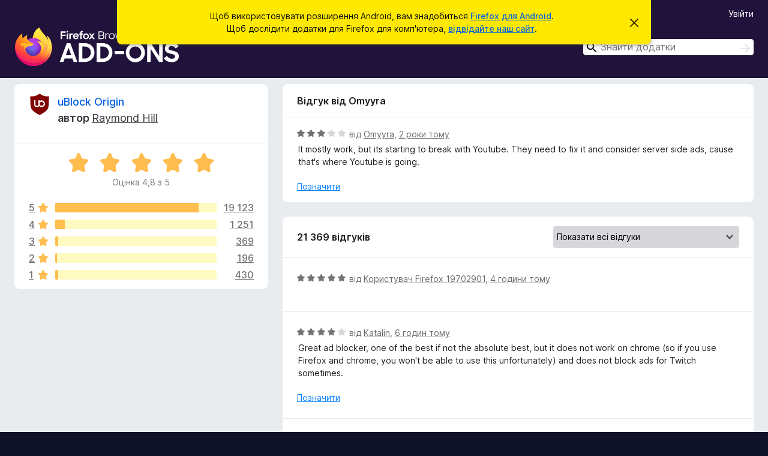

--- FILE ---
content_type: text/html; charset=utf-8
request_url: https://addons.mozilla.org/uk/android/addon/ublock-origin/reviews/2090174/?utm_content=hotness&utm_medium=referral&utm_source=addons.mozilla.org
body_size: 12376
content:
<!DOCTYPE html>
<html lang="uk" dir="ltr"><head><title data-react-helmet="true">Відгуки для uBlock Origin – Додатки для Firefox на Android (uk)</title><meta charSet="utf-8"/><meta name="viewport" content="width=device-width, initial-scale=1"/><link href="/static-frontend/Inter-roman-subset-en_de_fr_ru_es_pt_pl_it.var.2ce5ad921c3602b1e5370b3c86033681.woff2" crossorigin="anonymous" rel="preload" as="font" type="font/woff2"/><link href="/static-frontend/amo-2c9b371cc4de1aad916e.css" integrity="sha512-xpIl0TE0BdHR7KIMx6yfLd2kiIdWqrmXT81oEQ2j3ierwSeZB5WzmlhM7zJEHvI5XqPZYwMlGu/Pk0f13trpzQ==" crossorigin="anonymous" rel="stylesheet" type="text/css"/><meta data-react-helmet="true" name="description" content="Відгуки та оцінки для uBlock Origin. Дізнайтеся, які в інших користувачів враження від uBlock Origin і додайте його до свого Firefox."/><meta data-react-helmet="true" name="robots" content="noindex, follow"/><link rel="shortcut icon" href="/favicon.ico?v=3"/><link data-react-helmet="true" title="Додатки Firefox для Android" rel="search" type="application/opensearchdescription+xml" href="/uk/android/opensearch.xml"/></head><body><div id="react-view"><div class="Page-amo"><header class="Header"><div class="Notice Notice-warning GetFirefoxBanner Notice-dismissible"><div class="Notice-icon"></div><div class="Notice-column"><div class="Notice-content"><p class="Notice-text"><span class="GetFirefoxBanner-content">Щоб використовувати розширення Android, вам знадобиться <a class="Button Button--none GetFirefoxBanner-button" href="https://play.google.com/store/apps/details?id=org.mozilla.firefox&amp;referrer=utm_campaign%3Damo-fx-cta%26utm_content%3Dbanner-download-button%26utm_medium%3Dreferral%26utm_source%3Daddons.mozilla.org">Firefox для Android</a>. Щоб дослідити додатки для Firefox для комп&#x27;ютера, <a href="/uk/firefox/">відвідайте наш сайт</a>.</span></p></div></div><div class="Notice-dismisser"><button class="Button Button--none Notice-dismisser-button" type="submit"><span class="Icon Icon-inline-content IconXMark Notice-dismisser-icon"><span class="visually-hidden">Відхилити це сповіщення</span><svg class="IconXMark-svg" version="1.1" xmlns="http://www.w3.org/2000/svg" xmlns:xlink="http://www.w3.org/1999/xlink"><g class="IconXMark-path" transform="translate(-1.000000, -1.000000)" fill="#0C0C0D"><path d="M1.293,2.707 C1.03304342,2.45592553 0.928787403,2.08412211 1.02030284,1.73449268 C1.11181828,1.38486324 1.38486324,1.11181828 1.73449268,1.02030284 C2.08412211,0.928787403 2.45592553,1.03304342 2.707,1.293 L8,6.586 L13.293,1.293 C13.5440745,1.03304342 13.9158779,0.928787403 14.2655073,1.02030284 C14.6151368,1.11181828 14.8881817,1.38486324 14.9796972,1.73449268 C15.0712126,2.08412211 14.9669566,2.45592553 14.707,2.707 L9.414,8 L14.707,13.293 C15.0859722,13.6853789 15.0805524,14.3090848 14.6948186,14.6948186 C14.3090848,15.0805524 13.6853789,15.0859722 13.293,14.707 L8,9.414 L2.707,14.707 C2.31462111,15.0859722 1.69091522,15.0805524 1.30518142,14.6948186 C0.919447626,14.3090848 0.91402779,13.6853789 1.293,13.293 L6.586,8 L1.293,2.707 Z"></path></g></svg></span></button></div></div><div class="Header-wrapper"><div class="Header-content"><a class="Header-title" href="/uk/android/"><span class="visually-hidden">Додатки браузера Firefox</span></a></div><div class="Header-user-and-external-links"><a class="Button Button--none Header-authenticate-button Header-button Button--micro" href="#login">Увійти</a></div><form action="/uk/android/search/" class="SearchForm Header-search-form" method="GET" data-no-csrf="true" role="search"><div class="AutoSearchInput"><label class="AutoSearchInput-label visually-hidden" for="AutoSearchInput-q">Пошук</label><div class="AutoSearchInput-search-box"><span class="Icon Icon-magnifying-glass AutoSearchInput-icon-magnifying-glass"></span><div role="combobox" aria-haspopup="listbox" aria-owns="react-autowhatever-1" aria-expanded="false"><input type="search" autoComplete="off" aria-autocomplete="list" aria-controls="react-autowhatever-1" class="AutoSearchInput-query" id="AutoSearchInput-q" maxLength="100" minLength="2" name="q" placeholder="Знайти додатки" value=""/><div id="react-autowhatever-1" role="listbox"></div></div><button class="AutoSearchInput-submit-button" type="submit"><span class="visually-hidden">Пошук</span><span class="Icon Icon-arrow"></span></button></div></div></form></div></header><div class="Page-content"><div class="Page Page-not-homepage Page-no-hero-promo"><div class="AppBanner"></div><div class="AddonReviewList AddonReviewList--extension"><section class="Card AddonSummaryCard Card--no-footer"><header class="Card-header"><div class="Card-header-text"><div class="AddonSummaryCard-header"><div class="AddonSummaryCard-header-icon"><a href="/uk/android/addon/ublock-origin/?utm_content=hotness&amp;utm_medium=referral&amp;utm_source=addons.mozilla.org"><img class="AddonSummaryCard-header-icon-image" src="https://addons.mozilla.org/user-media/addon_icons/607/607454-64.png?modified=mcrushed" alt="Піктограма додатка"/></a></div><div class="AddonSummaryCard-header-text"><h1 class="visually-hidden">Відгуки для uBlock Origin</h1><h1 class="AddonTitle"><a href="/uk/android/addon/ublock-origin/?utm_content=hotness&amp;utm_medium=referral&amp;utm_source=addons.mozilla.org">uBlock Origin</a><span class="AddonTitle-author"> <!-- -->автор<!-- --> <a href="/uk/android/user/11423598/">Raymond Hill</a></span></h1></div></div></div></header><div class="Card-contents"><div class="AddonSummaryCard-overallRatingStars"><div class="Rating Rating--large Rating--yellowStars" title="Оцінка 4,8 з 5"><div class="Rating-star Rating-rating-1 Rating-selected-star" title="Оцінка 4,8 з 5"></div><div class="Rating-star Rating-rating-2 Rating-selected-star" title="Оцінка 4,8 з 5"></div><div class="Rating-star Rating-rating-3 Rating-selected-star" title="Оцінка 4,8 з 5"></div><div class="Rating-star Rating-rating-4 Rating-selected-star" title="Оцінка 4,8 з 5"></div><div class="Rating-star Rating-rating-5 Rating-selected-star" title="Оцінка 4,8 з 5"></div><span class="visually-hidden">Оцінка 4,8 з 5</span></div><div class="AddonSummaryCard-addonAverage">Оцінка 4,8 з 5</div></div><div class="RatingsByStar"><div class="RatingsByStar-graph"><a class="RatingsByStar-row" rel="nofollow" title="Читати всі 19 123 відгуки з оцінкою 5 зірок" href="/uk/android/addon/ublock-origin/reviews/?score=5&amp;utm_content=hotness&amp;utm_medium=referral&amp;utm_source=addons.mozilla.org"><div class="RatingsByStar-star">5<span class="Icon Icon-star-yellow"></span></div></a><a class="RatingsByStar-row" rel="nofollow" title="Читати всі 19 123 відгуки з оцінкою 5 зірок" href="/uk/android/addon/ublock-origin/reviews/?score=5&amp;utm_content=hotness&amp;utm_medium=referral&amp;utm_source=addons.mozilla.org"><div class="RatingsByStar-barContainer"><div class="RatingsByStar-bar RatingsByStar-barFrame"><div class="RatingsByStar-bar RatingsByStar-barValue RatingsByStar-barValue--89pct RatingsByStar-partialBar"></div></div></div></a><a class="RatingsByStar-row" rel="nofollow" title="Читати всі 19 123 відгуки з оцінкою 5 зірок" href="/uk/android/addon/ublock-origin/reviews/?score=5&amp;utm_content=hotness&amp;utm_medium=referral&amp;utm_source=addons.mozilla.org"><div class="RatingsByStar-count">19 123</div></a><a class="RatingsByStar-row" rel="nofollow" title="Читати 1 відгук з оцінкою 4 зірки" href="/uk/android/addon/ublock-origin/reviews/?score=4&amp;utm_content=hotness&amp;utm_medium=referral&amp;utm_source=addons.mozilla.org"><div class="RatingsByStar-star">4<span class="Icon Icon-star-yellow"></span></div></a><a class="RatingsByStar-row" rel="nofollow" title="Читати 1 відгук з оцінкою 4 зірки" href="/uk/android/addon/ublock-origin/reviews/?score=4&amp;utm_content=hotness&amp;utm_medium=referral&amp;utm_source=addons.mozilla.org"><div class="RatingsByStar-barContainer"><div class="RatingsByStar-bar RatingsByStar-barFrame"><div class="RatingsByStar-bar RatingsByStar-barValue RatingsByStar-barValue--6pct RatingsByStar-partialBar"></div></div></div></a><a class="RatingsByStar-row" rel="nofollow" title="Читати 1 відгук з оцінкою 4 зірки" href="/uk/android/addon/ublock-origin/reviews/?score=4&amp;utm_content=hotness&amp;utm_medium=referral&amp;utm_source=addons.mozilla.org"><div class="RatingsByStar-count">1 251</div></a><a class="RatingsByStar-row" rel="nofollow" title="Читати всі 369 відгуків з оцінкою 3 зірки" href="/uk/android/addon/ublock-origin/reviews/?score=3&amp;utm_content=hotness&amp;utm_medium=referral&amp;utm_source=addons.mozilla.org"><div class="RatingsByStar-star">3<span class="Icon Icon-star-yellow"></span></div></a><a class="RatingsByStar-row" rel="nofollow" title="Читати всі 369 відгуків з оцінкою 3 зірки" href="/uk/android/addon/ublock-origin/reviews/?score=3&amp;utm_content=hotness&amp;utm_medium=referral&amp;utm_source=addons.mozilla.org"><div class="RatingsByStar-barContainer"><div class="RatingsByStar-bar RatingsByStar-barFrame"><div class="RatingsByStar-bar RatingsByStar-barValue RatingsByStar-barValue--2pct RatingsByStar-partialBar"></div></div></div></a><a class="RatingsByStar-row" rel="nofollow" title="Читати всі 369 відгуків з оцінкою 3 зірки" href="/uk/android/addon/ublock-origin/reviews/?score=3&amp;utm_content=hotness&amp;utm_medium=referral&amp;utm_source=addons.mozilla.org"><div class="RatingsByStar-count">369</div></a><a class="RatingsByStar-row" rel="nofollow" title="Читати всі 196 оглядів з оцінкою дві зірки" href="/uk/android/addon/ublock-origin/reviews/?score=2&amp;utm_content=hotness&amp;utm_medium=referral&amp;utm_source=addons.mozilla.org"><div class="RatingsByStar-star">2<span class="Icon Icon-star-yellow"></span></div></a><a class="RatingsByStar-row" rel="nofollow" title="Читати всі 196 оглядів з оцінкою дві зірки" href="/uk/android/addon/ublock-origin/reviews/?score=2&amp;utm_content=hotness&amp;utm_medium=referral&amp;utm_source=addons.mozilla.org"><div class="RatingsByStar-barContainer"><div class="RatingsByStar-bar RatingsByStar-barFrame"><div class="RatingsByStar-bar RatingsByStar-barValue RatingsByStar-barValue--1pct RatingsByStar-partialBar"></div></div></div></a><a class="RatingsByStar-row" rel="nofollow" title="Читати всі 196 оглядів з оцінкою дві зірки" href="/uk/android/addon/ublock-origin/reviews/?score=2&amp;utm_content=hotness&amp;utm_medium=referral&amp;utm_source=addons.mozilla.org"><div class="RatingsByStar-count">196</div></a><a class="RatingsByStar-row" rel="nofollow" title="Читати всі 430 відгуків з оцінкою 1 зірка" href="/uk/android/addon/ublock-origin/reviews/?score=1&amp;utm_content=hotness&amp;utm_medium=referral&amp;utm_source=addons.mozilla.org"><div class="RatingsByStar-star">1<span class="Icon Icon-star-yellow"></span></div></a><a class="RatingsByStar-row" rel="nofollow" title="Читати всі 430 відгуків з оцінкою 1 зірка" href="/uk/android/addon/ublock-origin/reviews/?score=1&amp;utm_content=hotness&amp;utm_medium=referral&amp;utm_source=addons.mozilla.org"><div class="RatingsByStar-barContainer"><div class="RatingsByStar-bar RatingsByStar-barFrame"><div class="RatingsByStar-bar RatingsByStar-barValue RatingsByStar-barValue--2pct RatingsByStar-partialBar"></div></div></div></a><a class="RatingsByStar-row" rel="nofollow" title="Читати всі 430 відгуків з оцінкою 1 зірка" href="/uk/android/addon/ublock-origin/reviews/?score=1&amp;utm_content=hotness&amp;utm_medium=referral&amp;utm_source=addons.mozilla.org"><div class="RatingsByStar-count">430</div></a></div></div></div></section><div class="AddonReviewList-reviews"><div class="FeaturedAddonReview"><section class="Card FeaturedAddonReview-card Card--no-footer"><header class="Card-header"><div class="Card-header-text">Відгук від Omyyra</div></header><div class="Card-contents"><div class="AddonReviewCard AddonReviewCard-viewOnly"><div class="AddonReviewCard-container"><div class="UserReview"><div class="UserReview-byLine"><div class="Rating Rating--small" title="Оцінка 3 з 5"><div class="Rating-star Rating-rating-1 Rating-selected-star" title="Оцінка 3 з 5"></div><div class="Rating-star Rating-rating-2 Rating-selected-star" title="Оцінка 3 з 5"></div><div class="Rating-star Rating-rating-3 Rating-selected-star" title="Оцінка 3 з 5"></div><div class="Rating-star Rating-rating-4" title="Оцінка 3 з 5"></div><div class="Rating-star Rating-rating-5" title="Оцінка 3 з 5"></div><span class="visually-hidden">Оцінка 3 з 5</span></div><span class="AddonReviewCard-authorByLine">від <a href="/uk/android/user/18097653/">Omyyra</a>, <a title="28 черв 2024 р., 15:58" href="/uk/android/addon/ublock-origin/reviews/2090174/?utm_content=hotness&amp;utm_medium=referral&amp;utm_source=addons.mozilla.org">2 роки тому</a></span></div><section class="Card ShowMoreCard UserReview-body ShowMoreCard--expanded Card--no-style Card--no-header Card--no-footer"><div class="Card-contents"><div class="ShowMoreCard-contents"><div>It mostly work, but its starting to break with Youtube. They need to fix it and consider server side ads, cause that's where Youtube is going.</div></div></div></section><div class="AddonReviewCard-allControls"><div><button aria-describedby="flag-review-TooltipMenu" class="TooltipMenu-opener AddonReviewCard-control FlagReviewMenu-menu" title="Позначити цей відгук" type="button">Позначити</button></div></div></div></div></div></div></section></div><section class="Card CardList AddonReviewList-reviews-listing"><header class="Card-header"><div class="Card-header-text"><div class="AddonReviewList-cardListHeader"><div class="AddonReviewList-reviewCount">21 369 відгуків</div><div class="AddonReviewList-filterByScore"><select class="Select AddonReviewList-filterByScoreSelector"><option value="SHOW_ALL_REVIEWS" selected="">Показати всі відгуки</option><option value="5">Показати лише відгуки з оцінкою 5 зірок</option><option value="4">Показати лише відгуки з оцінкою 4 зірки</option><option value="3">Показати лише відгуки з оцінкою 3 зірки</option><option value="2">Показати лише відгуки з оцінкою 2 зірки</option><option value="1">Показати лише відгуки з оцінкою 1 зірка</option></select></div></div></div></header><div class="Card-contents"><ul><li><div class="AddonReviewCard AddonReviewCard-ratingOnly AddonReviewCard-viewOnly"><div class="AddonReviewCard-container"><div class="UserReview"><div class="UserReview-byLine"><div class="Rating Rating--small" title="Оцінка 5 з 5"><div class="Rating-star Rating-rating-1 Rating-selected-star" title="Оцінка 5 з 5"></div><div class="Rating-star Rating-rating-2 Rating-selected-star" title="Оцінка 5 з 5"></div><div class="Rating-star Rating-rating-3 Rating-selected-star" title="Оцінка 5 з 5"></div><div class="Rating-star Rating-rating-4 Rating-selected-star" title="Оцінка 5 з 5"></div><div class="Rating-star Rating-rating-5 Rating-selected-star" title="Оцінка 5 з 5"></div><span class="visually-hidden">Оцінка 5 з 5</span></div><span class="AddonReviewCard-authorByLine">від <a href="/uk/android/user/19702901/">Користувач Firefox 19702901</a>, <a title="23 січ 2026 р., 19:33" href="/uk/android/addon/ublock-origin/reviews/2569061/?utm_content=hotness&amp;utm_medium=referral&amp;utm_source=addons.mozilla.org">4 години тому</a></span></div><section class="Card ShowMoreCard UserReview-body UserReview-emptyBody ShowMoreCard--expanded Card--no-style Card--no-header Card--no-footer"><div class="Card-contents"><div class="ShowMoreCard-contents"><div></div></div></div></section><div class="AddonReviewCard-allControls"></div></div></div></div></li><li><div class="AddonReviewCard AddonReviewCard-viewOnly"><div class="AddonReviewCard-container"><div class="UserReview"><div class="UserReview-byLine"><div class="Rating Rating--small" title="Оцінка 4 з 5"><div class="Rating-star Rating-rating-1 Rating-selected-star" title="Оцінка 4 з 5"></div><div class="Rating-star Rating-rating-2 Rating-selected-star" title="Оцінка 4 з 5"></div><div class="Rating-star Rating-rating-3 Rating-selected-star" title="Оцінка 4 з 5"></div><div class="Rating-star Rating-rating-4 Rating-selected-star" title="Оцінка 4 з 5"></div><div class="Rating-star Rating-rating-5" title="Оцінка 4 з 5"></div><span class="visually-hidden">Оцінка 4 з 5</span></div><span class="AddonReviewCard-authorByLine">від <a href="/uk/android/user/19702746/">Katalin</a>, <a title="23 січ 2026 р., 17:48" href="/uk/android/addon/ublock-origin/reviews/2568934/?utm_content=hotness&amp;utm_medium=referral&amp;utm_source=addons.mozilla.org">6 годин тому</a></span></div><section class="Card ShowMoreCard UserReview-body ShowMoreCard--expanded Card--no-style Card--no-header Card--no-footer"><div class="Card-contents"><div class="ShowMoreCard-contents"><div>Great ad blocker, one of the best if not the absolute best, but it does not work on chrome (so if you use Firefox and chrome, you won't be able to use this unfortunately) and does not block ads for Twitch sometimes.</div></div></div></section><div class="AddonReviewCard-allControls"><div><button aria-describedby="flag-review-TooltipMenu" class="TooltipMenu-opener AddonReviewCard-control FlagReviewMenu-menu" title="Позначити цей відгук" type="button">Позначити</button></div></div></div></div></div></li><li><div class="AddonReviewCard AddonReviewCard-viewOnly"><div class="AddonReviewCard-container"><div class="UserReview"><div class="UserReview-byLine"><div class="Rating Rating--small" title="Оцінка 5 з 5"><div class="Rating-star Rating-rating-1 Rating-selected-star" title="Оцінка 5 з 5"></div><div class="Rating-star Rating-rating-2 Rating-selected-star" title="Оцінка 5 з 5"></div><div class="Rating-star Rating-rating-3 Rating-selected-star" title="Оцінка 5 з 5"></div><div class="Rating-star Rating-rating-4 Rating-selected-star" title="Оцінка 5 з 5"></div><div class="Rating-star Rating-rating-5 Rating-selected-star" title="Оцінка 5 з 5"></div><span class="visually-hidden">Оцінка 5 з 5</span></div><span class="AddonReviewCard-authorByLine">від <a href="/uk/android/user/18631238/">Lokifreign</a>, <a title="23 січ 2026 р., 12:21" href="/uk/android/addon/ublock-origin/reviews/2568732/?utm_content=hotness&amp;utm_medium=referral&amp;utm_source=addons.mozilla.org">12 годин тому</a></span></div><section class="Card ShowMoreCard UserReview-body ShowMoreCard--expanded Card--no-style Card--no-header Card--no-footer"><div class="Card-contents"><div class="ShowMoreCard-contents"><div>discover youtube for the first time in your life</div></div></div></section><div class="AddonReviewCard-allControls"><div><button aria-describedby="flag-review-TooltipMenu" class="TooltipMenu-opener AddonReviewCard-control FlagReviewMenu-menu" title="Позначити цей відгук" type="button">Позначити</button></div></div></div></div></div></li><li><div class="AddonReviewCard AddonReviewCard-ratingOnly AddonReviewCard-viewOnly"><div class="AddonReviewCard-container"><div class="UserReview"><div class="UserReview-byLine"><div class="Rating Rating--small" title="Оцінка 5 з 5"><div class="Rating-star Rating-rating-1 Rating-selected-star" title="Оцінка 5 з 5"></div><div class="Rating-star Rating-rating-2 Rating-selected-star" title="Оцінка 5 з 5"></div><div class="Rating-star Rating-rating-3 Rating-selected-star" title="Оцінка 5 з 5"></div><div class="Rating-star Rating-rating-4 Rating-selected-star" title="Оцінка 5 з 5"></div><div class="Rating-star Rating-rating-5 Rating-selected-star" title="Оцінка 5 з 5"></div><span class="visually-hidden">Оцінка 5 з 5</span></div><span class="AddonReviewCard-authorByLine">від <a href="/uk/android/user/10821364/">rUUk</a>, <a title="23 січ 2026 р., 05:34" href="/uk/android/addon/ublock-origin/reviews/2568258/?utm_content=hotness&amp;utm_medium=referral&amp;utm_source=addons.mozilla.org">18 годин тому</a></span></div><section class="Card ShowMoreCard UserReview-body UserReview-emptyBody ShowMoreCard--expanded Card--no-style Card--no-header Card--no-footer"><div class="Card-contents"><div class="ShowMoreCard-contents"><div></div></div></div></section><div class="AddonReviewCard-allControls"></div></div></div></div></li><li><div class="AddonReviewCard AddonReviewCard-ratingOnly AddonReviewCard-viewOnly"><div class="AddonReviewCard-container"><div class="UserReview"><div class="UserReview-byLine"><div class="Rating Rating--small" title="Оцінка 5 з 5"><div class="Rating-star Rating-rating-1 Rating-selected-star" title="Оцінка 5 з 5"></div><div class="Rating-star Rating-rating-2 Rating-selected-star" title="Оцінка 5 з 5"></div><div class="Rating-star Rating-rating-3 Rating-selected-star" title="Оцінка 5 з 5"></div><div class="Rating-star Rating-rating-4 Rating-selected-star" title="Оцінка 5 з 5"></div><div class="Rating-star Rating-rating-5 Rating-selected-star" title="Оцінка 5 з 5"></div><span class="visually-hidden">Оцінка 5 з 5</span></div><span class="AddonReviewCard-authorByLine">від <a href="/uk/android/user/19699097/">Lihapäärynä</a>, <a title="22 січ 2026 р., 11:22" href="/uk/android/addon/ublock-origin/reviews/2565812/?utm_content=hotness&amp;utm_medium=referral&amp;utm_source=addons.mozilla.org">2 дні тому</a></span></div><section class="Card ShowMoreCard UserReview-body UserReview-emptyBody ShowMoreCard--expanded Card--no-style Card--no-header Card--no-footer"><div class="Card-contents"><div class="ShowMoreCard-contents"><div></div></div></div></section><div class="AddonReviewCard-allControls"></div></div></div></div></li><li><div class="AddonReviewCard AddonReviewCard-viewOnly"><div class="AddonReviewCard-container"><div class="UserReview"><div class="UserReview-byLine"><div class="Rating Rating--small" title="Оцінка 5 з 5"><div class="Rating-star Rating-rating-1 Rating-selected-star" title="Оцінка 5 з 5"></div><div class="Rating-star Rating-rating-2 Rating-selected-star" title="Оцінка 5 з 5"></div><div class="Rating-star Rating-rating-3 Rating-selected-star" title="Оцінка 5 з 5"></div><div class="Rating-star Rating-rating-4 Rating-selected-star" title="Оцінка 5 з 5"></div><div class="Rating-star Rating-rating-5 Rating-selected-star" title="Оцінка 5 з 5"></div><span class="visually-hidden">Оцінка 5 з 5</span></div><span class="AddonReviewCard-authorByLine">від <a href="/uk/android/user/19698981/">A D</a>, <a title="22 січ 2026 р., 09:49" href="/uk/android/addon/ublock-origin/reviews/2565794/?utm_content=hotness&amp;utm_medium=referral&amp;utm_source=addons.mozilla.org">2 дні тому</a></span></div><section class="Card ShowMoreCard UserReview-body ShowMoreCard--expanded Card--no-style Card--no-header Card--no-footer"><div class="Card-contents"><div class="ShowMoreCard-contents"><div>Best tracking blocker I've ever used.<br><br>Doesn't add much load in terms of processing power, in fact it probably improves performance due to the sheer amount of s#@t it blocks. Has been working extremely well for me for years. The ability to just shoot an arbitrarily chosen part of an intrusively designed website with "Right-click &gt; block element" has worked beautifully.<br><br>This extension truly belongs to the "set it and forget it" kind of software. Never let me down. Would recommend this extension any day to anyone browsing the internet. Surfing without it has become unberable.</div></div></div></section><div class="AddonReviewCard-allControls"><div><button aria-describedby="flag-review-TooltipMenu" class="TooltipMenu-opener AddonReviewCard-control FlagReviewMenu-menu" title="Позначити цей відгук" type="button">Позначити</button></div></div></div></div></div></li><li><div class="AddonReviewCard AddonReviewCard-ratingOnly AddonReviewCard-viewOnly"><div class="AddonReviewCard-container"><div class="UserReview"><div class="UserReview-byLine"><div class="Rating Rating--small" title="Оцінка 5 з 5"><div class="Rating-star Rating-rating-1 Rating-selected-star" title="Оцінка 5 з 5"></div><div class="Rating-star Rating-rating-2 Rating-selected-star" title="Оцінка 5 з 5"></div><div class="Rating-star Rating-rating-3 Rating-selected-star" title="Оцінка 5 з 5"></div><div class="Rating-star Rating-rating-4 Rating-selected-star" title="Оцінка 5 з 5"></div><div class="Rating-star Rating-rating-5 Rating-selected-star" title="Оцінка 5 з 5"></div><span class="visually-hidden">Оцінка 5 з 5</span></div><span class="AddonReviewCard-authorByLine">від <a href="/uk/android/user/19697015/">Justin</a>, <a title="21 січ 2026 р., 08:45" href="/uk/android/addon/ublock-origin/reviews/2563428/?utm_content=hotness&amp;utm_medium=referral&amp;utm_source=addons.mozilla.org">3 дні тому</a></span></div><section class="Card ShowMoreCard UserReview-body UserReview-emptyBody ShowMoreCard--expanded Card--no-style Card--no-header Card--no-footer"><div class="Card-contents"><div class="ShowMoreCard-contents"><div></div></div></div></section><div class="AddonReviewCard-allControls"></div></div></div></div></li><li><div class="AddonReviewCard AddonReviewCard-viewOnly"><div class="AddonReviewCard-container"><div class="UserReview"><div class="UserReview-byLine"><div class="Rating Rating--small" title="Оцінка 5 з 5"><div class="Rating-star Rating-rating-1 Rating-selected-star" title="Оцінка 5 з 5"></div><div class="Rating-star Rating-rating-2 Rating-selected-star" title="Оцінка 5 з 5"></div><div class="Rating-star Rating-rating-3 Rating-selected-star" title="Оцінка 5 з 5"></div><div class="Rating-star Rating-rating-4 Rating-selected-star" title="Оцінка 5 з 5"></div><div class="Rating-star Rating-rating-5 Rating-selected-star" title="Оцінка 5 з 5"></div><span class="visually-hidden">Оцінка 5 з 5</span></div><span class="AddonReviewCard-authorByLine">від <a href="/uk/android/user/19653452/">Користувач Firefox 19653452</a>, <a title="21 січ 2026 р., 05:46" href="/uk/android/addon/ublock-origin/reviews/2563402/?utm_content=hotness&amp;utm_medium=referral&amp;utm_source=addons.mozilla.org">3 дні тому</a></span></div><section class="Card ShowMoreCard UserReview-body ShowMoreCard--expanded Card--no-style Card--no-header Card--no-footer"><div class="Card-contents"><div class="ShowMoreCard-contents"><div>정말 최고입니다. 유튜브 광고? 그냥 존재 자체를 없애주고요, 나무위키 광고, 그냥 존재 자체를 없애줍니다. 그리고 광고차단을 끌 때는 그냥 큰 전원 버튼 누르면 꺼지는게 편리합니다. 이거 없었으면 광고가 덕지덕지 붙은 사이트만 계속 보게 될것 입니다. 꼭 까세요. 제발.</div></div></div></section><div class="AddonReviewCard-allControls"><div><button aria-describedby="flag-review-TooltipMenu" class="TooltipMenu-opener AddonReviewCard-control FlagReviewMenu-menu" title="Позначити цей відгук" type="button">Позначити</button></div></div></div></div></div></li><li><div class="AddonReviewCard AddonReviewCard-ratingOnly AddonReviewCard-viewOnly"><div class="AddonReviewCard-container"><div class="UserReview"><div class="UserReview-byLine"><div class="Rating Rating--small" title="Оцінка 5 з 5"><div class="Rating-star Rating-rating-1 Rating-selected-star" title="Оцінка 5 з 5"></div><div class="Rating-star Rating-rating-2 Rating-selected-star" title="Оцінка 5 з 5"></div><div class="Rating-star Rating-rating-3 Rating-selected-star" title="Оцінка 5 з 5"></div><div class="Rating-star Rating-rating-4 Rating-selected-star" title="Оцінка 5 з 5"></div><div class="Rating-star Rating-rating-5 Rating-selected-star" title="Оцінка 5 з 5"></div><span class="visually-hidden">Оцінка 5 з 5</span></div><span class="AddonReviewCard-authorByLine">від <a href="/uk/android/user/19678338/">Користувач Firefox 19678338</a>, <a title="20 січ 2026 р., 23:41" href="/uk/android/addon/ublock-origin/reviews/2563356/?utm_content=hotness&amp;utm_medium=referral&amp;utm_source=addons.mozilla.org">3 дні тому</a></span></div><section class="Card ShowMoreCard UserReview-body UserReview-emptyBody ShowMoreCard--expanded Card--no-style Card--no-header Card--no-footer"><div class="Card-contents"><div class="ShowMoreCard-contents"><div></div></div></div></section><div class="AddonReviewCard-allControls"></div></div></div></div></li><li><div class="AddonReviewCard AddonReviewCard-ratingOnly AddonReviewCard-viewOnly"><div class="AddonReviewCard-container"><div class="UserReview"><div class="UserReview-byLine"><div class="Rating Rating--small" title="Оцінка 5 з 5"><div class="Rating-star Rating-rating-1 Rating-selected-star" title="Оцінка 5 з 5"></div><div class="Rating-star Rating-rating-2 Rating-selected-star" title="Оцінка 5 з 5"></div><div class="Rating-star Rating-rating-3 Rating-selected-star" title="Оцінка 5 з 5"></div><div class="Rating-star Rating-rating-4 Rating-selected-star" title="Оцінка 5 з 5"></div><div class="Rating-star Rating-rating-5 Rating-selected-star" title="Оцінка 5 з 5"></div><span class="visually-hidden">Оцінка 5 з 5</span></div><span class="AddonReviewCard-authorByLine">від <a href="/uk/android/user/1722491/">Markman12</a>, <a title="20 січ 2026 р., 21:42" href="/uk/android/addon/ublock-origin/reviews/2563334/?utm_content=hotness&amp;utm_medium=referral&amp;utm_source=addons.mozilla.org">3 дні тому</a></span></div><section class="Card ShowMoreCard UserReview-body UserReview-emptyBody ShowMoreCard--expanded Card--no-style Card--no-header Card--no-footer"><div class="Card-contents"><div class="ShowMoreCard-contents"><div></div></div></div></section><div class="AddonReviewCard-allControls"></div></div></div></div></li><li><div class="AddonReviewCard AddonReviewCard-ratingOnly AddonReviewCard-viewOnly"><div class="AddonReviewCard-container"><div class="UserReview"><div class="UserReview-byLine"><div class="Rating Rating--small" title="Оцінка 5 з 5"><div class="Rating-star Rating-rating-1 Rating-selected-star" title="Оцінка 5 з 5"></div><div class="Rating-star Rating-rating-2 Rating-selected-star" title="Оцінка 5 з 5"></div><div class="Rating-star Rating-rating-3 Rating-selected-star" title="Оцінка 5 з 5"></div><div class="Rating-star Rating-rating-4 Rating-selected-star" title="Оцінка 5 з 5"></div><div class="Rating-star Rating-rating-5 Rating-selected-star" title="Оцінка 5 з 5"></div><span class="visually-hidden">Оцінка 5 з 5</span></div><span class="AddonReviewCard-authorByLine">від <a href="/uk/android/user/19696311/">Banana man</a>, <a title="20 січ 2026 р., 21:27" href="/uk/android/addon/ublock-origin/reviews/2563330/?utm_content=hotness&amp;utm_medium=referral&amp;utm_source=addons.mozilla.org">3 дні тому</a></span></div><section class="Card ShowMoreCard UserReview-body UserReview-emptyBody ShowMoreCard--expanded Card--no-style Card--no-header Card--no-footer"><div class="Card-contents"><div class="ShowMoreCard-contents"><div></div></div></div></section><div class="AddonReviewCard-allControls"></div></div></div></div></li><li><div class="AddonReviewCard AddonReviewCard-ratingOnly AddonReviewCard-viewOnly"><div class="AddonReviewCard-container"><div class="UserReview"><div class="UserReview-byLine"><div class="Rating Rating--small" title="Оцінка 5 з 5"><div class="Rating-star Rating-rating-1 Rating-selected-star" title="Оцінка 5 з 5"></div><div class="Rating-star Rating-rating-2 Rating-selected-star" title="Оцінка 5 з 5"></div><div class="Rating-star Rating-rating-3 Rating-selected-star" title="Оцінка 5 з 5"></div><div class="Rating-star Rating-rating-4 Rating-selected-star" title="Оцінка 5 з 5"></div><div class="Rating-star Rating-rating-5 Rating-selected-star" title="Оцінка 5 з 5"></div><span class="visually-hidden">Оцінка 5 з 5</span></div><span class="AddonReviewCard-authorByLine">від <a href="/uk/android/user/18820368/">3ubaidUrRe7man</a>, <a title="20 січ 2026 р., 13:35" href="/uk/android/addon/ublock-origin/reviews/2563242/?utm_content=hotness&amp;utm_medium=referral&amp;utm_source=addons.mozilla.org">3 дні тому</a></span></div><section class="Card ShowMoreCard UserReview-body UserReview-emptyBody ShowMoreCard--expanded Card--no-style Card--no-header Card--no-footer"><div class="Card-contents"><div class="ShowMoreCard-contents"><div></div></div></div></section><div class="AddonReviewCard-allControls"></div></div></div></div></li><li><div class="AddonReviewCard AddonReviewCard-viewOnly"><div class="AddonReviewCard-container"><div class="UserReview"><div class="UserReview-byLine"><div class="Rating Rating--small" title="Оцінка 5 з 5"><div class="Rating-star Rating-rating-1 Rating-selected-star" title="Оцінка 5 з 5"></div><div class="Rating-star Rating-rating-2 Rating-selected-star" title="Оцінка 5 з 5"></div><div class="Rating-star Rating-rating-3 Rating-selected-star" title="Оцінка 5 з 5"></div><div class="Rating-star Rating-rating-4 Rating-selected-star" title="Оцінка 5 з 5"></div><div class="Rating-star Rating-rating-5 Rating-selected-star" title="Оцінка 5 з 5"></div><span class="visually-hidden">Оцінка 5 з 5</span></div><span class="AddonReviewCard-authorByLine">від <a href="/uk/android/user/19420323/">Viviodezio</a>, <a title="20 січ 2026 р., 06:22" href="/uk/android/addon/ublock-origin/reviews/2563015/?utm_content=hotness&amp;utm_medium=referral&amp;utm_source=addons.mozilla.org">4 дні тому</a></span></div><section class="Card ShowMoreCard UserReview-body ShowMoreCard--expanded Card--no-style Card--no-header Card--no-footer"><div class="Card-contents"><div class="ShowMoreCard-contents"><div>Works really well, except Youtube slows down but on other websites it blocks everything. Couldn't imagine not using it anymore.</div></div></div></section><div class="AddonReviewCard-allControls"><div><button aria-describedby="flag-review-TooltipMenu" class="TooltipMenu-opener AddonReviewCard-control FlagReviewMenu-menu" title="Позначити цей відгук" type="button">Позначити</button></div></div></div></div></div></li><li><div class="AddonReviewCard AddonReviewCard-viewOnly"><div class="AddonReviewCard-container"><div class="UserReview"><div class="UserReview-byLine"><div class="Rating Rating--small" title="Оцінка 5 з 5"><div class="Rating-star Rating-rating-1 Rating-selected-star" title="Оцінка 5 з 5"></div><div class="Rating-star Rating-rating-2 Rating-selected-star" title="Оцінка 5 з 5"></div><div class="Rating-star Rating-rating-3 Rating-selected-star" title="Оцінка 5 з 5"></div><div class="Rating-star Rating-rating-4 Rating-selected-star" title="Оцінка 5 з 5"></div><div class="Rating-star Rating-rating-5 Rating-selected-star" title="Оцінка 5 з 5"></div><span class="visually-hidden">Оцінка 5 з 5</span></div><span class="AddonReviewCard-authorByLine">від <a href="/uk/android/user/19693442/">Natalia</a>, <a title="20 січ 2026 р., 03:19" href="/uk/android/addon/ublock-origin/reviews/2562812/?utm_content=hotness&amp;utm_medium=referral&amp;utm_source=addons.mozilla.org">4 дні тому</a></span></div><section class="Card ShowMoreCard UserReview-body ShowMoreCard--expanded Card--no-style Card--no-header Card--no-footer"><div class="Card-contents"><div class="ShowMoreCard-contents"><div>Must have addon</div></div></div></section><div class="AddonReviewCard-allControls"><div><button aria-describedby="flag-review-TooltipMenu" class="TooltipMenu-opener AddonReviewCard-control FlagReviewMenu-menu" title="Позначити цей відгук" type="button">Позначити</button></div></div></div></div></div></li><li><div class="AddonReviewCard AddonReviewCard-ratingOnly AddonReviewCard-viewOnly"><div class="AddonReviewCard-container"><div class="UserReview"><div class="UserReview-byLine"><div class="Rating Rating--small" title="Оцінка 5 з 5"><div class="Rating-star Rating-rating-1 Rating-selected-star" title="Оцінка 5 з 5"></div><div class="Rating-star Rating-rating-2 Rating-selected-star" title="Оцінка 5 з 5"></div><div class="Rating-star Rating-rating-3 Rating-selected-star" title="Оцінка 5 з 5"></div><div class="Rating-star Rating-rating-4 Rating-selected-star" title="Оцінка 5 з 5"></div><div class="Rating-star Rating-rating-5 Rating-selected-star" title="Оцінка 5 з 5"></div><span class="visually-hidden">Оцінка 5 з 5</span></div><span class="AddonReviewCard-authorByLine">від <a href="/uk/android/user/14537503/">Користувач Firefox 14537503</a>, <a title="19 січ 2026 р., 22:40" href="/uk/android/addon/ublock-origin/reviews/2561801/?utm_content=hotness&amp;utm_medium=referral&amp;utm_source=addons.mozilla.org">4 дні тому</a></span></div><section class="Card ShowMoreCard UserReview-body UserReview-emptyBody ShowMoreCard--expanded Card--no-style Card--no-header Card--no-footer"><div class="Card-contents"><div class="ShowMoreCard-contents"><div></div></div></div></section><div class="AddonReviewCard-allControls"></div></div></div></div></li><li><div class="AddonReviewCard AddonReviewCard-ratingOnly AddonReviewCard-viewOnly"><div class="AddonReviewCard-container"><div class="UserReview"><div class="UserReview-byLine"><div class="Rating Rating--small" title="Оцінка 5 з 5"><div class="Rating-star Rating-rating-1 Rating-selected-star" title="Оцінка 5 з 5"></div><div class="Rating-star Rating-rating-2 Rating-selected-star" title="Оцінка 5 з 5"></div><div class="Rating-star Rating-rating-3 Rating-selected-star" title="Оцінка 5 з 5"></div><div class="Rating-star Rating-rating-4 Rating-selected-star" title="Оцінка 5 з 5"></div><div class="Rating-star Rating-rating-5 Rating-selected-star" title="Оцінка 5 з 5"></div><span class="visually-hidden">Оцінка 5 з 5</span></div><span class="AddonReviewCard-authorByLine">від <a href="/uk/android/user/19690460/">Snowfield</a>, <a title="19 січ 2026 р., 01:03" href="/uk/android/addon/ublock-origin/reviews/2559626/?utm_content=hotness&amp;utm_medium=referral&amp;utm_source=addons.mozilla.org">5 днів тому</a></span></div><section class="Card ShowMoreCard UserReview-body UserReview-emptyBody ShowMoreCard--expanded Card--no-style Card--no-header Card--no-footer"><div class="Card-contents"><div class="ShowMoreCard-contents"><div></div></div></div></section><div class="AddonReviewCard-allControls"></div></div></div></div></li><li><div class="AddonReviewCard AddonReviewCard-ratingOnly AddonReviewCard-viewOnly"><div class="AddonReviewCard-container"><div class="UserReview"><div class="UserReview-byLine"><div class="Rating Rating--small" title="Оцінка 5 з 5"><div class="Rating-star Rating-rating-1 Rating-selected-star" title="Оцінка 5 з 5"></div><div class="Rating-star Rating-rating-2 Rating-selected-star" title="Оцінка 5 з 5"></div><div class="Rating-star Rating-rating-3 Rating-selected-star" title="Оцінка 5 з 5"></div><div class="Rating-star Rating-rating-4 Rating-selected-star" title="Оцінка 5 з 5"></div><div class="Rating-star Rating-rating-5 Rating-selected-star" title="Оцінка 5 з 5"></div><span class="visually-hidden">Оцінка 5 з 5</span></div><span class="AddonReviewCard-authorByLine">від <a href="/uk/android/user/15289362/">Користувач Firefox 15289362</a>, <a title="18 січ 2026 р., 15:54" href="/uk/android/addon/ublock-origin/reviews/2559324/?utm_content=hotness&amp;utm_medium=referral&amp;utm_source=addons.mozilla.org">5 днів тому</a></span></div><section class="Card ShowMoreCard UserReview-body UserReview-emptyBody ShowMoreCard--expanded Card--no-style Card--no-header Card--no-footer"><div class="Card-contents"><div class="ShowMoreCard-contents"><div></div></div></div></section><div class="AddonReviewCard-allControls"></div></div></div></div></li><li><div class="AddonReviewCard AddonReviewCard-ratingOnly AddonReviewCard-viewOnly"><div class="AddonReviewCard-container"><div class="UserReview"><div class="UserReview-byLine"><div class="Rating Rating--small" title="Оцінка 5 з 5"><div class="Rating-star Rating-rating-1 Rating-selected-star" title="Оцінка 5 з 5"></div><div class="Rating-star Rating-rating-2 Rating-selected-star" title="Оцінка 5 з 5"></div><div class="Rating-star Rating-rating-3 Rating-selected-star" title="Оцінка 5 з 5"></div><div class="Rating-star Rating-rating-4 Rating-selected-star" title="Оцінка 5 з 5"></div><div class="Rating-star Rating-rating-5 Rating-selected-star" title="Оцінка 5 з 5"></div><span class="visually-hidden">Оцінка 5 з 5</span></div><span class="AddonReviewCard-authorByLine">від <a href="/uk/android/user/19673860/">Користувач Firefox 19673860</a>, <a title="17 січ 2026 р., 09:48" href="/uk/android/addon/ublock-origin/reviews/2556539/?utm_content=hotness&amp;utm_medium=referral&amp;utm_source=addons.mozilla.org">7 днів тому</a></span></div><section class="Card ShowMoreCard UserReview-body UserReview-emptyBody ShowMoreCard--expanded Card--no-style Card--no-header Card--no-footer"><div class="Card-contents"><div class="ShowMoreCard-contents"><div></div></div></div></section><div class="AddonReviewCard-allControls"></div></div></div></div></li><li><div class="AddonReviewCard AddonReviewCard-ratingOnly AddonReviewCard-viewOnly"><div class="AddonReviewCard-container"><div class="UserReview"><div class="UserReview-byLine"><div class="Rating Rating--small" title="Оцінка 5 з 5"><div class="Rating-star Rating-rating-1 Rating-selected-star" title="Оцінка 5 з 5"></div><div class="Rating-star Rating-rating-2 Rating-selected-star" title="Оцінка 5 з 5"></div><div class="Rating-star Rating-rating-3 Rating-selected-star" title="Оцінка 5 з 5"></div><div class="Rating-star Rating-rating-4 Rating-selected-star" title="Оцінка 5 з 5"></div><div class="Rating-star Rating-rating-5 Rating-selected-star" title="Оцінка 5 з 5"></div><span class="visually-hidden">Оцінка 5 з 5</span></div><span class="AddonReviewCard-authorByLine">від <a href="/uk/android/user/19686301/">gajvermak</a>, <a title="16 січ 2026 р., 19:16" href="/uk/android/addon/ublock-origin/reviews/2555264/?utm_content=hotness&amp;utm_medium=referral&amp;utm_source=addons.mozilla.org">7 днів тому</a></span></div><section class="Card ShowMoreCard UserReview-body UserReview-emptyBody ShowMoreCard--expanded Card--no-style Card--no-header Card--no-footer"><div class="Card-contents"><div class="ShowMoreCard-contents"><div></div></div></div></section><div class="AddonReviewCard-allControls"></div></div></div></div></li><li><div class="AddonReviewCard AddonReviewCard-viewOnly"><div class="AddonReviewCard-container"><div class="UserReview"><div class="UserReview-byLine"><div class="Rating Rating--small" title="Оцінка 5 з 5"><div class="Rating-star Rating-rating-1 Rating-selected-star" title="Оцінка 5 з 5"></div><div class="Rating-star Rating-rating-2 Rating-selected-star" title="Оцінка 5 з 5"></div><div class="Rating-star Rating-rating-3 Rating-selected-star" title="Оцінка 5 з 5"></div><div class="Rating-star Rating-rating-4 Rating-selected-star" title="Оцінка 5 з 5"></div><div class="Rating-star Rating-rating-5 Rating-selected-star" title="Оцінка 5 з 5"></div><span class="visually-hidden">Оцінка 5 з 5</span></div><span class="AddonReviewCard-authorByLine">від <a href="/uk/android/user/13365981/">Bill</a>, <a title="16 січ 2026 р., 19:03" href="/uk/android/addon/ublock-origin/reviews/2555259/?utm_content=hotness&amp;utm_medium=referral&amp;utm_source=addons.mozilla.org">7 днів тому</a></span></div><section class="Card ShowMoreCard UserReview-body ShowMoreCard--expanded Card--no-style Card--no-header Card--no-footer"><div class="Card-contents"><div class="ShowMoreCard-contents"><div>Using it more than 10 years its the best!</div></div></div></section><div class="AddonReviewCard-allControls"><div><button aria-describedby="flag-review-TooltipMenu" class="TooltipMenu-opener AddonReviewCard-control FlagReviewMenu-menu" title="Позначити цей відгук" type="button">Позначити</button></div></div></div></div></div></li><li><div class="AddonReviewCard AddonReviewCard-ratingOnly AddonReviewCard-viewOnly"><div class="AddonReviewCard-container"><div class="UserReview"><div class="UserReview-byLine"><div class="Rating Rating--small" title="Оцінка 5 з 5"><div class="Rating-star Rating-rating-1 Rating-selected-star" title="Оцінка 5 з 5"></div><div class="Rating-star Rating-rating-2 Rating-selected-star" title="Оцінка 5 з 5"></div><div class="Rating-star Rating-rating-3 Rating-selected-star" title="Оцінка 5 з 5"></div><div class="Rating-star Rating-rating-4 Rating-selected-star" title="Оцінка 5 з 5"></div><div class="Rating-star Rating-rating-5 Rating-selected-star" title="Оцінка 5 з 5"></div><span class="visually-hidden">Оцінка 5 з 5</span></div><span class="AddonReviewCard-authorByLine">від <a href="/uk/android/user/19676689/">JERD_ME</a>, <a title="16 січ 2026 р., 17:37" href="/uk/android/addon/ublock-origin/reviews/2555230/?utm_content=hotness&amp;utm_medium=referral&amp;utm_source=addons.mozilla.org">7 днів тому</a></span></div><section class="Card ShowMoreCard UserReview-body UserReview-emptyBody ShowMoreCard--expanded Card--no-style Card--no-header Card--no-footer"><div class="Card-contents"><div class="ShowMoreCard-contents"><div></div></div></div></section><div class="AddonReviewCard-allControls"></div></div></div></div></li><li><div class="AddonReviewCard AddonReviewCard-ratingOnly AddonReviewCard-viewOnly"><div class="AddonReviewCard-container"><div class="UserReview"><div class="UserReview-byLine"><div class="Rating Rating--small" title="Оцінка 5 з 5"><div class="Rating-star Rating-rating-1 Rating-selected-star" title="Оцінка 5 з 5"></div><div class="Rating-star Rating-rating-2 Rating-selected-star" title="Оцінка 5 з 5"></div><div class="Rating-star Rating-rating-3 Rating-selected-star" title="Оцінка 5 з 5"></div><div class="Rating-star Rating-rating-4 Rating-selected-star" title="Оцінка 5 з 5"></div><div class="Rating-star Rating-rating-5 Rating-selected-star" title="Оцінка 5 з 5"></div><span class="visually-hidden">Оцінка 5 з 5</span></div><span class="AddonReviewCard-authorByLine">від <a href="/uk/android/user/19685762/">sigma</a>, <a title="16 січ 2026 р., 13:49" href="/uk/android/addon/ublock-origin/reviews/2555176/?utm_content=hotness&amp;utm_medium=referral&amp;utm_source=addons.mozilla.org">7 днів тому</a></span></div><section class="Card ShowMoreCard UserReview-body UserReview-emptyBody ShowMoreCard--expanded Card--no-style Card--no-header Card--no-footer"><div class="Card-contents"><div class="ShowMoreCard-contents"><div></div></div></div></section><div class="AddonReviewCard-allControls"></div></div></div></div></li><li><div class="AddonReviewCard AddonReviewCard-viewOnly"><div class="AddonReviewCard-container"><div class="UserReview"><div class="UserReview-byLine"><div class="Rating Rating--small" title="Оцінка 5 з 5"><div class="Rating-star Rating-rating-1 Rating-selected-star" title="Оцінка 5 з 5"></div><div class="Rating-star Rating-rating-2 Rating-selected-star" title="Оцінка 5 з 5"></div><div class="Rating-star Rating-rating-3 Rating-selected-star" title="Оцінка 5 з 5"></div><div class="Rating-star Rating-rating-4 Rating-selected-star" title="Оцінка 5 з 5"></div><div class="Rating-star Rating-rating-5 Rating-selected-star" title="Оцінка 5 з 5"></div><span class="visually-hidden">Оцінка 5 з 5</span></div><span class="AddonReviewCard-authorByLine">від <a href="/uk/android/user/5680688/">REFRESH</a>, <a title="16 січ 2026 р., 11:17" href="/uk/android/addon/ublock-origin/reviews/2555152/?utm_content=hotness&amp;utm_medium=referral&amp;utm_source=addons.mozilla.org">8 днів тому</a></span></div><section class="Card ShowMoreCard UserReview-body ShowMoreCard--expanded Card--no-style Card--no-header Card--no-footer"><div class="Card-contents"><div class="ShowMoreCard-contents"><div>Perfect!</div></div></div></section><div class="AddonReviewCard-allControls"><div><button aria-describedby="flag-review-TooltipMenu" class="TooltipMenu-opener AddonReviewCard-control FlagReviewMenu-menu" title="Позначити цей відгук" type="button">Позначити</button></div></div></div></div></div></li><li><div class="AddonReviewCard AddonReviewCard-ratingOnly AddonReviewCard-viewOnly"><div class="AddonReviewCard-container"><div class="UserReview"><div class="UserReview-byLine"><div class="Rating Rating--small" title="Оцінка 5 з 5"><div class="Rating-star Rating-rating-1 Rating-selected-star" title="Оцінка 5 з 5"></div><div class="Rating-star Rating-rating-2 Rating-selected-star" title="Оцінка 5 з 5"></div><div class="Rating-star Rating-rating-3 Rating-selected-star" title="Оцінка 5 з 5"></div><div class="Rating-star Rating-rating-4 Rating-selected-star" title="Оцінка 5 з 5"></div><div class="Rating-star Rating-rating-5 Rating-selected-star" title="Оцінка 5 з 5"></div><span class="visually-hidden">Оцінка 5 з 5</span></div><span class="AddonReviewCard-authorByLine">від <a href="/uk/android/user/18683715/">JosephT</a>, <a title="16 січ 2026 р., 03:06" href="/uk/android/addon/ublock-origin/reviews/2555079/?utm_content=hotness&amp;utm_medium=referral&amp;utm_source=addons.mozilla.org">8 днів тому</a></span></div><section class="Card ShowMoreCard UserReview-body UserReview-emptyBody ShowMoreCard--expanded Card--no-style Card--no-header Card--no-footer"><div class="Card-contents"><div class="ShowMoreCard-contents"><div></div></div></div></section><div class="AddonReviewCard-allControls"></div></div></div></div></li><li><div class="AddonReviewCard AddonReviewCard-viewOnly"><div class="AddonReviewCard-container"><div class="UserReview"><div class="UserReview-byLine"><div class="Rating Rating--small" title="Оцінка 5 з 5"><div class="Rating-star Rating-rating-1 Rating-selected-star" title="Оцінка 5 з 5"></div><div class="Rating-star Rating-rating-2 Rating-selected-star" title="Оцінка 5 з 5"></div><div class="Rating-star Rating-rating-3 Rating-selected-star" title="Оцінка 5 з 5"></div><div class="Rating-star Rating-rating-4 Rating-selected-star" title="Оцінка 5 з 5"></div><div class="Rating-star Rating-rating-5 Rating-selected-star" title="Оцінка 5 з 5"></div><span class="visually-hidden">Оцінка 5 з 5</span></div><span class="AddonReviewCard-authorByLine">від <a href="/uk/android/user/19684343/">Brandon</a>, <a title="15 січ 2026 р., 18:28" href="/uk/android/addon/ublock-origin/reviews/2554786/?utm_content=hotness&amp;utm_medium=referral&amp;utm_source=addons.mozilla.org">8 днів тому</a></span></div><section class="Card ShowMoreCard UserReview-body ShowMoreCard--expanded Card--no-style Card--no-header Card--no-footer"><div class="Card-contents"><div class="ShowMoreCard-contents"><div>A MUST HAVE extension!!!! I can't tell you how many times I have run across websites either full of ads (all of them require a ad-free subscription) and unbearable to be on. With this extension, I don't have to worry about ads, scammers, etc anymore. Hell, this is great if you want to block those pesky 30-minute ads in YT videos too. Just an overall great open-source extension and it's sad that this is still needed in the year 2026.</div></div></div></section><div class="AddonReviewCard-allControls"><div><button aria-describedby="flag-review-TooltipMenu" class="TooltipMenu-opener AddonReviewCard-control FlagReviewMenu-menu" title="Позначити цей відгук" type="button">Позначити</button></div></div></div></div></div></li></ul></div><footer class="Card-footer undefined"><div class="Paginate"><div class="Paginate-links"><button class="Button Button--cancel Paginate-item Paginate-item--previous Button--disabled" type="submit" disabled="">Назад</button><button class="Button Button--cancel Paginate-item Paginate-item--current-page Button--disabled" type="submit" disabled="">1</button><a rel="next" class="Button Button--cancel Paginate-item" href="/uk/android/addon/ublock-origin/reviews/?utm_content=hotness&amp;utm_medium=referral&amp;utm_source=addons.mozilla.org&amp;page=2">2</a><a class="Button Button--cancel Paginate-item" href="/uk/android/addon/ublock-origin/reviews/?utm_content=hotness&amp;utm_medium=referral&amp;utm_source=addons.mozilla.org&amp;page=3">3</a><a class="Button Button--cancel Paginate-item" href="/uk/android/addon/ublock-origin/reviews/?utm_content=hotness&amp;utm_medium=referral&amp;utm_source=addons.mozilla.org&amp;page=4">4</a><a class="Button Button--cancel Paginate-item" href="/uk/android/addon/ublock-origin/reviews/?utm_content=hotness&amp;utm_medium=referral&amp;utm_source=addons.mozilla.org&amp;page=5">5</a><a class="Button Button--cancel Paginate-item" href="/uk/android/addon/ublock-origin/reviews/?utm_content=hotness&amp;utm_medium=referral&amp;utm_source=addons.mozilla.org&amp;page=6">6</a><a class="Button Button--cancel Paginate-item" href="/uk/android/addon/ublock-origin/reviews/?utm_content=hotness&amp;utm_medium=referral&amp;utm_source=addons.mozilla.org&amp;page=7">7</a><a rel="next" class="Button Button--cancel Paginate-item Paginate-item--next" href="/uk/android/addon/ublock-origin/reviews/?utm_content=hotness&amp;utm_medium=referral&amp;utm_source=addons.mozilla.org&amp;page=2">Далі</a></div><div class="Paginate-page-number">Сторінка 1 із 855</div></div></footer></section></div></div></div></div><footer class="Footer"><div class="Footer-wrapper"><div class="Footer-mozilla-link-wrapper"><a class="Footer-mozilla-link" href="https://mozilla.org/" title="Перейти на домівку Mozilla"><span class="Icon Icon-mozilla Footer-mozilla-logo"><span class="visually-hidden">Перейти на домівку Mozilla</span></span></a></div><section class="Footer-amo-links"><h4 class="Footer-links-header"><a href="/uk/android/">Додатки</a></h4><ul class="Footer-links"><li><a href="/uk/about">Про</a></li><li><a class="Footer-blog-link" href="/blog/">Блог додатків Firefox</a></li><li><a class="Footer-extension-workshop-link" href="https://extensionworkshop.com/?utm_content=footer-link&amp;utm_medium=referral&amp;utm_source=addons.mozilla.org">Семінар з розширень</a></li><li><a href="/uk/developers/">Центр розробника</a></li><li><a class="Footer-developer-policies-link" href="https://extensionworkshop.com/documentation/publish/add-on-policies/?utm_medium=photon-footer&amp;utm_source=addons.mozilla.org">Політики розробників</a></li><li><a class="Footer-community-blog-link" href="https://blog.mozilla.com/addons?utm_content=footer-link&amp;utm_medium=referral&amp;utm_source=addons.mozilla.org">Блог спільноти</a></li><li><a href="https://discourse.mozilla-community.org/c/add-ons">Форум</a></li><li><a class="Footer-bug-report-link" href="https://developer.mozilla.org/docs/Mozilla/Add-ons/Contact_us">Повідомити про помилку</a></li><li><a href="/uk/review_guide">Настанови з написання відгуків</a></li></ul></section><section class="Footer-browsers-links"><h4 class="Footer-links-header">Браузери</h4><ul class="Footer-links"><li><a class="Footer-desktop-link" href="https://www.mozilla.org/firefox/new/?utm_content=footer-link&amp;utm_medium=referral&amp;utm_source=addons.mozilla.org">Desktop</a></li><li><a class="Footer-mobile-link" href="https://www.mozilla.org/firefox/mobile/?utm_content=footer-link&amp;utm_medium=referral&amp;utm_source=addons.mozilla.org">Mobile</a></li><li><a class="Footer-enterprise-link" href="https://www.mozilla.org/firefox/enterprise/?utm_content=footer-link&amp;utm_medium=referral&amp;utm_source=addons.mozilla.org">Enterprise</a></li></ul></section><section class="Footer-product-links"><h4 class="Footer-links-header">Продукти</h4><ul class="Footer-links"><li><a class="Footer-browsers-link" href="https://www.mozilla.org/firefox/browsers/?utm_content=footer-link&amp;utm_medium=referral&amp;utm_source=addons.mozilla.org">Browsers</a></li><li><a class="Footer-vpn-link" href="https://www.mozilla.org/products/vpn/?utm_content=footer-link&amp;utm_medium=referral&amp;utm_source=addons.mozilla.org#pricing">VPN</a></li><li><a class="Footer-relay-link" href="https://relay.firefox.com/?utm_content=footer-link&amp;utm_medium=referral&amp;utm_source=addons.mozilla.org">Relay</a></li><li><a class="Footer-monitor-link" href="https://monitor.firefox.com/?utm_content=footer-link&amp;utm_medium=referral&amp;utm_source=addons.mozilla.org">Monitor</a></li><li><a class="Footer-pocket-link" href="https://getpocket.com?utm_content=footer-link&amp;utm_medium=referral&amp;utm_source=addons.mozilla.org">Pocket</a></li></ul><ul class="Footer-links Footer-links-social"><li class="Footer-link-social"><a href="https://bsky.app/profile/firefox.com"><span class="Icon Icon-bluesky"><span class="visually-hidden">Bluesky (@firefox.com)</span></span></a></li><li class="Footer-link-social"><a href="https://www.instagram.com/firefox/"><span class="Icon Icon-instagram"><span class="visually-hidden">Instagram (Firefox)</span></span></a></li><li class="Footer-link-social"><a href="https://www.youtube.com/firefoxchannel"><span class="Icon Icon-youtube"><span class="visually-hidden">YouTube (firefoxchannel)</span></span></a></li></ul></section><ul class="Footer-legal-links"><li><a class="Footer-privacy-link" href="https://www.mozilla.org/privacy/websites/">Приватність</a></li><li><a class="Footer-cookies-link" href="https://www.mozilla.org/privacy/websites/">Файли cookie</a></li><li><a class="Footer-legal-link" href="https://www.mozilla.org/about/legal/amo-policies/">Правові положення</a></li></ul><p class="Footer-copyright">За винятком випадків <a href="https://www.mozilla.org/en-US/about/legal/">зазначених тут</a>, вміст цього сайту ліцензовано на умовах <a href="https://creativecommons.org/licenses/by-sa/3.0/">ліцензії Creative Commons Attribution Share-Alike License v3.0</a>, або будь-якою новішою версією.</p><div class="Footer-language-picker"><div class="LanguagePicker"><label for="lang-picker" class="LanguagePicker-header">Змінити мову</label><select class="LanguagePicker-selector" id="lang-picker"><option value="cs">Čeština</option><option value="de">Deutsch</option><option value="dsb">Dolnoserbšćina</option><option value="el">Ελληνικά</option><option value="en-CA">English (Canadian)</option><option value="en-GB">English (British)</option><option value="en-US">English (US)</option><option value="es-AR">Español (de Argentina)</option><option value="es-CL">Español (de Chile)</option><option value="es-ES">Español (de España)</option><option value="es-MX">Español (de México)</option><option value="fi">suomi</option><option value="fr">Français</option><option value="fur">Furlan</option><option value="fy-NL">Frysk</option><option value="he">עברית</option><option value="hr">Hrvatski</option><option value="hsb">Hornjoserbsce</option><option value="hu">magyar</option><option value="ia">Interlingua</option><option value="it">Italiano</option><option value="ja">日本語</option><option value="ka">ქართული</option><option value="kab">Taqbaylit</option><option value="ko">한국어</option><option value="nb-NO">Norsk bokmål</option><option value="nl">Nederlands</option><option value="nn-NO">Norsk nynorsk</option><option value="pl">Polski</option><option value="pt-BR">Português (do Brasil)</option><option value="pt-PT">Português (Europeu)</option><option value="ro">Română</option><option value="ru">Русский</option><option value="sk">slovenčina</option><option value="sl">Slovenščina</option><option value="sq">Shqip</option><option value="sv-SE">Svenska</option><option value="tr">Türkçe</option><option value="uk" selected="">Українська</option><option value="vi">Tiếng Việt</option><option value="zh-CN">中文 (简体)</option><option value="zh-TW">正體中文 (繁體)</option></select></div></div></div></footer></div></div><script type="application/json" id="redux-store-state">{"abuse":{"byGUID":{},"loading":false},"addons":{"byID":{"607454":{"authors":[{"id":11423598,"name":"Raymond Hill","url":"https:\u002F\u002Faddons.mozilla.org\u002Fuk\u002Fandroid\u002Fuser\u002F11423598\u002F","username":"gorhill","picture_url":null}],"average_daily_users":10710340,"categories":["privacy-security"],"contributions_url":"","created":"2015-04-25T07:26:22Z","default_locale":"en-US","description":"Ефективний блокувальник реклами: сильно не навантажує пам’ять та процесор і може працювати з набагато більшою кількістю фільтрів ніж інші блокувальники.\n\nІлюстрований огляд ефективності: \u003Ca href=\"https:\u002F\u002Fprod.outgoing.prod.webservices.mozgcp.net\u002Fv1\u002F407a22e7e017297705e927653caa7e67ad67aabb741f33b91851c56c0544a0d9\u002Fhttps%3A\u002F\u002Fgithub.com\u002Fgorhill\u002FuBlock\u002Fwiki\u002FuBlock-vs.-ABP%3A-efficiency-compared\" rel=\"nofollow\"\u003Ehttps:\u002F\u002Fgithub.com\u002Fgorhill\u002FuBlock\u002Fwiki\u002FuBlock-vs.-ABP:-efficiency-compared\u003C\u002Fa\u003E\n\nВикористання: Ця велика кнопка живлення у виринаючому вікні дозволяє вимкнути або увімкнути uBlock для поточного веб-сайту. Ефект розповсюджується тільки на поточний веб-сайт. Це не глобальна кнопка живлення.\n\n\n\nБудучи універсальним, це більш ніж просто \"блокувальник реклами\". Він також може створювати фільтри з файлів hosts.\n\nЗа замовчуванням завантажено та застосовано наступні списки фільтрів:\n\n– EasyList\n– список рекламних серверів Петра Лоу\n– EasyPrivacy\n– шкідливі домени\n\nНаступні списки можна можна увімкнути за бажанням:\n\n– покращений список слідкування від Fanboy\n– файл хостів Дена Полока\n– сервери реклами та слідкування hpHosts\n– MVPS HOSTS\n– Spam404\n– тощо.\n\nЗвичайно ж, чим більше фільтрів ви увімкнете тим більшим буде використання пам’яті. Однак, навіть після додання двох додаткових списків Fanboy, серверів слідкування та реклами phHosts, uBlock споживає менше пам’яті ніж інші популярні блокувальники.\n\nТакож майте на увазі, що задіяння деяких додаткових списків може спричинити збільшення ймовірності пошкодження функціонування сайту. Особливо ті списки, які зазвичай використовуються як hosts-файл.\n\n\n\nБез встановлених списків фільтрів це розширення – ніщо. Тому, якщо ви дійсно хочете зробити свій внесок, подумайте про людей, які тяжко працюють для підтримки списків фільтрів якими ви користуєтесь безкоштовно.\n\n\n\nБезкоштовно.\nВідкритий джерельний код та публічна ліцензія (GPLv3)\nДля користувачів від користувачів.\n\nУчасники @ Github: \u003Ca href=\"https:\u002F\u002Fprod.outgoing.prod.webservices.mozgcp.net\u002Fv1\u002F9bfaba4f3fe3310ae0a3189187f5fbab185097d85398752765e086889775079e\u002Fhttps%3A\u002F\u002Fgithub.com\u002Fgorhill\u002FuBlock\u002Fgraphs\u002Fcontributors\" rel=\"nofollow\"\u003Ehttps:\u002F\u002Fgithub.com\u002Fgorhill\u002FuBlock\u002Fgraphs\u002Fcontributors\u003C\u002Fa\u003E\nПерекладачі @ Crowdin: \u003Ca href=\"https:\u002F\u002Fprod.outgoing.prod.webservices.mozgcp.net\u002Fv1\u002F6a44868e1580018df8d4d87adf8e97cc74b71b962a73dd5a64604f99db767287\u002Fhttps%3A\u002F\u002Fcrowdin.net\u002Fproject\u002Fublock\" rel=\"nofollow\"\u003Ehttps:\u002F\u002Fcrowdin.net\u002Fproject\u002Fublock\u003C\u002Fa\u003E\n\n\n\nЦе ще дуже дочасна версія, тому майте на увазі, коли робите огляд.\n\nЖурнал змін проекту:\n\u003Ca href=\"https:\u002F\u002Fprod.outgoing.prod.webservices.mozgcp.net\u002Fv1\u002Fde148deb19b52874eb4c5726859834f3294a6057ed44e873c958acee4c920062\u002Fhttps%3A\u002F\u002Fgithub.com\u002Fgorhill\u002FuBlock\u002Freleases\" rel=\"nofollow\"\u003Ehttps:\u002F\u002Fgithub.com\u002Fgorhill\u002FuBlock\u002Freleases\u003C\u002Fa\u003E","developer_comments":null,"edit_url":"https:\u002F\u002Faddons.mozilla.org\u002Fuk\u002Fdevelopers\u002Faddon\u002Fublock-origin\u002Fedit","guid":"uBlock0@raymondhill.net","has_eula":false,"has_privacy_policy":true,"homepage":null,"icon_url":"https:\u002F\u002Faddons.mozilla.org\u002Fuser-media\u002Faddon_icons\u002F607\u002F607454-64.png?modified=mcrushed","icons":{"32":"https:\u002F\u002Faddons.mozilla.org\u002Fuser-media\u002Faddon_icons\u002F607\u002F607454-32.png?modified=mcrushed","64":"https:\u002F\u002Faddons.mozilla.org\u002Fuser-media\u002Faddon_icons\u002F607\u002F607454-64.png?modified=mcrushed","128":"https:\u002F\u002Faddons.mozilla.org\u002Fuser-media\u002Faddon_icons\u002F607\u002F607454-128.png?modified=mcrushed"},"id":607454,"is_disabled":false,"is_experimental":false,"is_noindexed":false,"last_updated":"2026-01-19T14:15:30Z","name":"uBlock Origin","previews":[{"h":758,"src":"https:\u002F\u002Faddons.mozilla.org\u002Fuser-media\u002Fpreviews\u002Ffull\u002F238\u002F238546.png?modified=1622132421","thumbnail_h":400,"thumbnail_src":"https:\u002F\u002Faddons.mozilla.org\u002Fuser-media\u002Fpreviews\u002Fthumbs\u002F238\u002F238546.jpg?modified=1622132421","thumbnail_w":533,"title":"The popup panel: default mode","w":1011},{"h":758,"src":"https:\u002F\u002Faddons.mozilla.org\u002Fuser-media\u002Fpreviews\u002Ffull\u002F238\u002F238548.png?modified=1622132423","thumbnail_h":400,"thumbnail_src":"https:\u002F\u002Faddons.mozilla.org\u002Fuser-media\u002Fpreviews\u002Fthumbs\u002F238\u002F238548.jpg?modified=1622132423","thumbnail_w":533,"title":"The dashboard: stock filter lists","w":1011},{"h":758,"src":"https:\u002F\u002Faddons.mozilla.org\u002Fuser-media\u002Fpreviews\u002Ffull\u002F238\u002F238547.png?modified=1622132425","thumbnail_h":400,"thumbnail_src":"https:\u002F\u002Faddons.mozilla.org\u002Fuser-media\u002Fpreviews\u002Fthumbs\u002F238\u002F238547.jpg?modified=1622132425","thumbnail_w":533,"title":"The popup panel: default-deny mode","w":1011},{"h":758,"src":"https:\u002F\u002Faddons.mozilla.org\u002Fuser-media\u002Fpreviews\u002Ffull\u002F238\u002F238549.png?modified=1622132426","thumbnail_h":400,"thumbnail_src":"https:\u002F\u002Faddons.mozilla.org\u002Fuser-media\u002Fpreviews\u002Fthumbs\u002F238\u002F238549.jpg?modified=1622132426","thumbnail_w":533,"title":"The dashboard: settings","w":1011},{"h":1800,"src":"https:\u002F\u002Faddons.mozilla.org\u002Fuser-media\u002Fpreviews\u002Ffull\u002F238\u002F238552.png?modified=1622132430","thumbnail_h":400,"thumbnail_src":"https:\u002F\u002Faddons.mozilla.org\u002Fuser-media\u002Fpreviews\u002Fthumbs\u002F238\u002F238552.jpg?modified=1622132430","thumbnail_w":216,"title":"The popup panel in Firefox Preview: default mode with more blocking options revealed","w":970},{"h":600,"src":"https:\u002F\u002Faddons.mozilla.org\u002Fuser-media\u002Fpreviews\u002Ffull\u002F230\u002F230370.png?modified=1622132432","thumbnail_h":400,"thumbnail_src":"https:\u002F\u002Faddons.mozilla.org\u002Fuser-media\u002Fpreviews\u002Fthumbs\u002F230\u002F230370.jpg?modified=1622132432","thumbnail_w":533,"title":"The unified logger tells you all that uBO is seeing and doing","w":800}],"promoted":[{"apps":["firefox","android"],"category":"recommended"}],"ratings":{"average":4.7989,"bayesian_average":4.798574279430448,"count":21369,"text_count":5590,"grouped_counts":{"1":430,"2":196,"3":369,"4":1251,"5":19123}},"requires_payment":false,"review_url":"https:\u002F\u002Faddons.mozilla.org\u002Fuk\u002Freviewers\u002Freview\u002F607454","slug":"ublock-origin","status":"public","summary":"Ефективний блокувальник реклами таки з’явився. Не навантажує процесор та пам'ять.","support_email":null,"support_url":{"url":"https:\u002F\u002Fold.reddit.com\u002Fr\u002FuBlockOrigin\u002F","outgoing":"https:\u002F\u002Fprod.outgoing.prod.webservices.mozgcp.net\u002Fv1\u002F7bfea9e4c26b0fd41cff823e5d88c6432187598668797f3cce5a4cc2cc0b8c77\u002Fhttps%3A\u002F\u002Fold.reddit.com\u002Fr\u002FuBlockOrigin\u002F"},"tags":["ad blocker","anti malware","anti tracker","content blocker","privacy","security"],"type":"extension","url":"https:\u002F\u002Faddons.mozilla.org\u002Fuk\u002Fandroid\u002Faddon\u002Fublock-origin\u002F","weekly_downloads":174602,"currentVersionId":6084869,"isMozillaSignedExtension":false,"isAndroidCompatible":true}},"byIdInURL":{"ublock-origin":607454},"byGUID":{"uBlock0@raymondhill.net":607454},"bySlug":{"ublock-origin":607454},"infoBySlug":{},"lang":"uk","loadingByIdInURL":{"ublock-origin":false}},"addonsByAuthors":{"byAddonId":{},"byAddonSlug":{},"byAuthorId":{},"countFor":{},"lang":"uk","loadingFor":{}},"api":{"clientApp":"android","lang":"uk","regionCode":"US","requestId":"5b158e46-2ed7-47a8-8bee-c2150421601a","token":null,"userAgent":"Mozilla\u002F5.0 (Macintosh; Intel Mac OS X 10_15_7) AppleWebKit\u002F537.36 (KHTML, like Gecko) Chrome\u002F131.0.0.0 Safari\u002F537.36; ClaudeBot\u002F1.0; +claudebot@anthropic.com)","userAgentInfo":{"browser":{"name":"Chrome","version":"131.0.0.0","major":"131"},"device":{"vendor":"Apple","model":"Macintosh"},"os":{"name":"Mac OS","version":"10.15.7"}}},"autocomplete":{"lang":"uk","loading":false,"suggestions":[]},"blocks":{"blocks":{},"lang":"uk"},"categories":{"categories":null,"loading":false},"collections":{"byId":{},"bySlug":{},"current":{"id":null,"loading":false},"userCollections":{},"addonInCollections":{},"isCollectionBeingModified":false,"hasAddonBeenAdded":false,"hasAddonBeenRemoved":false,"editingCollectionDetails":false,"lang":"uk"},"collectionAbuseReports":{"byCollectionId":{}},"errors":{"src\u002Famo\u002Fpages\u002FAddonReviewList\u002Findex.js-ublock-origin-":null,"src\u002Famo\u002Fcomponents\u002FFeaturedAddonReview\u002Findex.js-2090174":null},"errorPage":{"clearOnNext":true,"error":null,"hasError":false,"statusCode":null},"experiments":{},"home":{"homeShelves":null,"isLoading":false,"lang":"uk","resetStateOnNextChange":false,"resultsLoaded":false,"shelves":{}},"installations":{},"landing":{"addonType":null,"category":null,"recommended":{"count":0,"results":[]},"highlyRated":{"count":0,"results":[]},"lang":"uk","loading":false,"trending":{"count":0,"results":[]},"resultsLoaded":false},"languageTools":{"byID":{},"lang":"uk"},"recommendations":{"byGuid":{},"lang":"uk"},"redirectTo":{"url":null,"status":null},"reviews":{"lang":"uk","permissions":{},"byAddon":{"ublock-origin":{"data":{"pageSize":25,"reviewCount":21369,"reviews":[2569061,2568934,2568732,2568258,2565812,2565794,2563428,2563402,2563356,2563334,2563330,2563242,2563015,2562812,2561801,2559626,2559324,2556539,2555264,2555259,2555230,2555176,2555152,2555079,2554786]},"page":"1","score":null}},"byId":{"2090174":{"reviewAddon":{"iconUrl":"https:\u002F\u002Faddons.mozilla.org\u002Fuser-media\u002Faddon_icons\u002F607\u002F607454-64.png?modified=mcrushed","id":607454,"name":"uBlock Origin","slug":"ublock-origin"},"body":"It mostly work, but its starting to break with Youtube. They need to fix it and consider server side ads, cause that's where Youtube is going.","created":"2024-06-28T15:58:43Z","id":2090174,"isDeleted":false,"isDeveloperReply":false,"isLatest":true,"score":3,"reply":null,"userId":18097653,"userName":"Omyyra","userUrl":"https:\u002F\u002Faddons.mozilla.org\u002Fuk\u002Ffirefox\u002Fuser\u002F18097653\u002F","versionId":5746167},"2554786":{"reviewAddon":{"iconUrl":"https:\u002F\u002Faddons.mozilla.org\u002Fuser-media\u002Faddon_icons\u002F607\u002F607454-64.png?modified=mcrushed","id":607454,"name":"uBlock Origin","slug":"ublock-origin"},"body":"A MUST HAVE extension!!!! I can't tell you how many times I have run across websites either full of ads (all of them require a ad-free subscription) and unbearable to be on. With this extension, I don't have to worry about ads, scammers, etc anymore. Hell, this is great if you want to block those pesky 30-minute ads in YT videos too. Just an overall great open-source extension and it's sad that this is still needed in the year 2026.","created":"2026-01-15T18:28:53Z","id":2554786,"isDeleted":false,"isDeveloperReply":false,"isLatest":true,"score":5,"reply":null,"userId":19684343,"userName":"Brandon","userUrl":"https:\u002F\u002Faddons.mozilla.org\u002Fuk\u002Ffirefox\u002Fuser\u002F19684343\u002F","versionId":6084869},"2555079":{"reviewAddon":{"iconUrl":"https:\u002F\u002Faddons.mozilla.org\u002Fuser-media\u002Faddon_icons\u002F607\u002F607454-64.png?modified=mcrushed","id":607454,"name":"uBlock Origin","slug":"ublock-origin"},"body":null,"created":"2026-01-16T03:06:45Z","id":2555079,"isDeleted":false,"isDeveloperReply":false,"isLatest":true,"score":5,"reply":null,"userId":18683715,"userName":"JosephT","userUrl":"https:\u002F\u002Faddons.mozilla.org\u002Fuk\u002Ffirefox\u002Fuser\u002F18683715\u002F","versionId":6084869},"2555152":{"reviewAddon":{"iconUrl":"https:\u002F\u002Faddons.mozilla.org\u002Fuser-media\u002Faddon_icons\u002F607\u002F607454-64.png?modified=mcrushed","id":607454,"name":"uBlock Origin","slug":"ublock-origin"},"body":"Perfect!","created":"2026-01-16T11:17:25Z","id":2555152,"isDeleted":false,"isDeveloperReply":false,"isLatest":true,"score":5,"reply":null,"userId":5680688,"userName":"REFRESH","userUrl":"https:\u002F\u002Faddons.mozilla.org\u002Fuk\u002Ffirefox\u002Fuser\u002F5680688\u002F","versionId":6084869},"2555176":{"reviewAddon":{"iconUrl":"https:\u002F\u002Faddons.mozilla.org\u002Fuser-media\u002Faddon_icons\u002F607\u002F607454-64.png?modified=mcrushed","id":607454,"name":"uBlock Origin","slug":"ublock-origin"},"body":null,"created":"2026-01-16T13:49:50Z","id":2555176,"isDeleted":false,"isDeveloperReply":false,"isLatest":true,"score":5,"reply":null,"userId":19685762,"userName":"sigma","userUrl":"https:\u002F\u002Faddons.mozilla.org\u002Fuk\u002Ffirefox\u002Fuser\u002F19685762\u002F","versionId":6084869},"2555230":{"reviewAddon":{"iconUrl":"https:\u002F\u002Faddons.mozilla.org\u002Fuser-media\u002Faddon_icons\u002F607\u002F607454-64.png?modified=mcrushed","id":607454,"name":"uBlock Origin","slug":"ublock-origin"},"body":null,"created":"2026-01-16T17:37:34Z","id":2555230,"isDeleted":false,"isDeveloperReply":false,"isLatest":true,"score":5,"reply":null,"userId":19676689,"userName":"JERD_ME","userUrl":"https:\u002F\u002Faddons.mozilla.org\u002Fuk\u002Ffirefox\u002Fuser\u002F19676689\u002F","versionId":6084869},"2555259":{"reviewAddon":{"iconUrl":"https:\u002F\u002Faddons.mozilla.org\u002Fuser-media\u002Faddon_icons\u002F607\u002F607454-64.png?modified=mcrushed","id":607454,"name":"uBlock Origin","slug":"ublock-origin"},"body":"Using it more than 10 years its the best!","created":"2026-01-16T19:03:15Z","id":2555259,"isDeleted":false,"isDeveloperReply":false,"isLatest":true,"score":5,"reply":null,"userId":13365981,"userName":"Bill","userUrl":"https:\u002F\u002Faddons.mozilla.org\u002Fuk\u002Ffirefox\u002Fuser\u002F13365981\u002F","versionId":6084869},"2555264":{"reviewAddon":{"iconUrl":"https:\u002F\u002Faddons.mozilla.org\u002Fuser-media\u002Faddon_icons\u002F607\u002F607454-64.png?modified=mcrushed","id":607454,"name":"uBlock Origin","slug":"ublock-origin"},"body":null,"created":"2026-01-16T19:16:57Z","id":2555264,"isDeleted":false,"isDeveloperReply":false,"isLatest":true,"score":5,"reply":null,"userId":19686301,"userName":"gajvermak","userUrl":"https:\u002F\u002Faddons.mozilla.org\u002Fuk\u002Ffirefox\u002Fuser\u002F19686301\u002F","versionId":6084869},"2556539":{"reviewAddon":{"iconUrl":"https:\u002F\u002Faddons.mozilla.org\u002Fuser-media\u002Faddon_icons\u002F607\u002F607454-64.png?modified=mcrushed","id":607454,"name":"uBlock Origin","slug":"ublock-origin"},"body":null,"created":"2026-01-17T09:48:43Z","id":2556539,"isDeleted":false,"isDeveloperReply":false,"isLatest":true,"score":5,"reply":null,"userId":19673860,"userName":"Користувач Firefox 19673860","userUrl":"https:\u002F\u002Faddons.mozilla.org\u002Fuk\u002Ffirefox\u002Fuser\u002F19673860\u002F","versionId":6084869},"2559324":{"reviewAddon":{"iconUrl":"https:\u002F\u002Faddons.mozilla.org\u002Fuser-media\u002Faddon_icons\u002F607\u002F607454-64.png?modified=mcrushed","id":607454,"name":"uBlock Origin","slug":"ublock-origin"},"body":null,"created":"2026-01-18T15:54:24Z","id":2559324,"isDeleted":false,"isDeveloperReply":false,"isLatest":true,"score":5,"reply":null,"userId":15289362,"userName":"Користувач Firefox 15289362","userUrl":"https:\u002F\u002Faddons.mozilla.org\u002Fuk\u002Ffirefox\u002Fuser\u002F15289362\u002F","versionId":6084869},"2559626":{"reviewAddon":{"iconUrl":"https:\u002F\u002Faddons.mozilla.org\u002Fuser-media\u002Faddon_icons\u002F607\u002F607454-64.png?modified=mcrushed","id":607454,"name":"uBlock Origin","slug":"ublock-origin"},"body":null,"created":"2026-01-19T01:03:25Z","id":2559626,"isDeleted":false,"isDeveloperReply":false,"isLatest":true,"score":5,"reply":null,"userId":19690460,"userName":"Snowfield","userUrl":"https:\u002F\u002Faddons.mozilla.org\u002Fuk\u002Ffirefox\u002Fuser\u002F19690460\u002F","versionId":6084869},"2561801":{"reviewAddon":{"iconUrl":"https:\u002F\u002Faddons.mozilla.org\u002Fuser-media\u002Faddon_icons\u002F607\u002F607454-64.png?modified=mcrushed","id":607454,"name":"uBlock Origin","slug":"ublock-origin"},"body":null,"created":"2026-01-19T22:40:25Z","id":2561801,"isDeleted":false,"isDeveloperReply":false,"isLatest":true,"score":5,"reply":null,"userId":14537503,"userName":"Користувач Firefox 14537503","userUrl":"https:\u002F\u002Faddons.mozilla.org\u002Fuk\u002Ffirefox\u002Fuser\u002F14537503\u002F","versionId":6084869},"2562812":{"reviewAddon":{"iconUrl":"https:\u002F\u002Faddons.mozilla.org\u002Fuser-media\u002Faddon_icons\u002F607\u002F607454-64.png?modified=mcrushed","id":607454,"name":"uBlock Origin","slug":"ublock-origin"},"body":"Must have addon","created":"2026-01-20T03:19:37Z","id":2562812,"isDeleted":false,"isDeveloperReply":false,"isLatest":true,"score":5,"reply":null,"userId":19693442,"userName":"Natalia","userUrl":"https:\u002F\u002Faddons.mozilla.org\u002Fuk\u002Ffirefox\u002Fuser\u002F19693442\u002F","versionId":6084869},"2563015":{"reviewAddon":{"iconUrl":"https:\u002F\u002Faddons.mozilla.org\u002Fuser-media\u002Faddon_icons\u002F607\u002F607454-64.png?modified=mcrushed","id":607454,"name":"uBlock Origin","slug":"ublock-origin"},"body":"Works really well, except Youtube slows down but on other websites it blocks everything. Couldn't imagine not using it anymore.","created":"2026-01-20T06:22:44Z","id":2563015,"isDeleted":false,"isDeveloperReply":false,"isLatest":true,"score":5,"reply":null,"userId":19420323,"userName":"Viviodezio","userUrl":"https:\u002F\u002Faddons.mozilla.org\u002Fuk\u002Ffirefox\u002Fuser\u002F19420323\u002F","versionId":6084869},"2563242":{"reviewAddon":{"iconUrl":"https:\u002F\u002Faddons.mozilla.org\u002Fuser-media\u002Faddon_icons\u002F607\u002F607454-64.png?modified=mcrushed","id":607454,"name":"uBlock Origin","slug":"ublock-origin"},"body":null,"created":"2026-01-20T13:35:32Z","id":2563242,"isDeleted":false,"isDeveloperReply":false,"isLatest":true,"score":5,"reply":null,"userId":18820368,"userName":"3ubaidUrRe7man","userUrl":"https:\u002F\u002Faddons.mozilla.org\u002Fuk\u002Ffirefox\u002Fuser\u002F18820368\u002F","versionId":6084869},"2563330":{"reviewAddon":{"iconUrl":"https:\u002F\u002Faddons.mozilla.org\u002Fuser-media\u002Faddon_icons\u002F607\u002F607454-64.png?modified=mcrushed","id":607454,"name":"uBlock Origin","slug":"ublock-origin"},"body":null,"created":"2026-01-20T21:27:21Z","id":2563330,"isDeleted":false,"isDeveloperReply":false,"isLatest":true,"score":5,"reply":null,"userId":19696311,"userName":"Banana man","userUrl":"https:\u002F\u002Faddons.mozilla.org\u002Fuk\u002Ffirefox\u002Fuser\u002F19696311\u002F","versionId":6084869},"2563334":{"reviewAddon":{"iconUrl":"https:\u002F\u002Faddons.mozilla.org\u002Fuser-media\u002Faddon_icons\u002F607\u002F607454-64.png?modified=mcrushed","id":607454,"name":"uBlock Origin","slug":"ublock-origin"},"body":null,"created":"2026-01-20T21:42:36Z","id":2563334,"isDeleted":false,"isDeveloperReply":false,"isLatest":true,"score":5,"reply":null,"userId":1722491,"userName":"Markman12","userUrl":"https:\u002F\u002Faddons.mozilla.org\u002Fuk\u002Ffirefox\u002Fuser\u002F1722491\u002F","versionId":6084869},"2563356":{"reviewAddon":{"iconUrl":"https:\u002F\u002Faddons.mozilla.org\u002Fuser-media\u002Faddon_icons\u002F607\u002F607454-64.png?modified=mcrushed","id":607454,"name":"uBlock Origin","slug":"ublock-origin"},"body":null,"created":"2026-01-20T23:41:55Z","id":2563356,"isDeleted":false,"isDeveloperReply":false,"isLatest":true,"score":5,"reply":null,"userId":19678338,"userName":"Користувач Firefox 19678338","userUrl":"https:\u002F\u002Faddons.mozilla.org\u002Fuk\u002Ffirefox\u002Fuser\u002F19678338\u002F","versionId":6084869},"2563402":{"reviewAddon":{"iconUrl":"https:\u002F\u002Faddons.mozilla.org\u002Fuser-media\u002Faddon_icons\u002F607\u002F607454-64.png?modified=mcrushed","id":607454,"name":"uBlock Origin","slug":"ublock-origin"},"body":"정말 최고입니다. 유튜브 광고? 그냥 존재 자체를 없애주고요, 나무위키 광고, 그냥 존재 자체를 없애줍니다. 그리고 광고차단을 끌 때는 그냥 큰 전원 버튼 누르면 꺼지는게 편리합니다. 이거 없었으면 광고가 덕지덕지 붙은 사이트만 계속 보게 될것 입니다. 꼭 까세요. 제발.","created":"2026-01-21T05:46:01Z","id":2563402,"isDeleted":false,"isDeveloperReply":false,"isLatest":true,"score":5,"reply":null,"userId":19653452,"userName":"Користувач Firefox 19653452","userUrl":"https:\u002F\u002Faddons.mozilla.org\u002Fuk\u002Ffirefox\u002Fuser\u002F19653452\u002F","versionId":6084869},"2563428":{"reviewAddon":{"iconUrl":"https:\u002F\u002Faddons.mozilla.org\u002Fuser-media\u002Faddon_icons\u002F607\u002F607454-64.png?modified=mcrushed","id":607454,"name":"uBlock Origin","slug":"ublock-origin"},"body":null,"created":"2026-01-21T08:45:01Z","id":2563428,"isDeleted":false,"isDeveloperReply":false,"isLatest":true,"score":5,"reply":null,"userId":19697015,"userName":"Justin","userUrl":"https:\u002F\u002Faddons.mozilla.org\u002Fuk\u002Ffirefox\u002Fuser\u002F19697015\u002F","versionId":6084869},"2565794":{"reviewAddon":{"iconUrl":"https:\u002F\u002Faddons.mozilla.org\u002Fuser-media\u002Faddon_icons\u002F607\u002F607454-64.png?modified=mcrushed","id":607454,"name":"uBlock Origin","slug":"ublock-origin"},"body":"Best tracking blocker I've ever used.\n\nDoesn't add much load in terms of processing power, in fact it probably improves performance due to the sheer amount of s#@t it blocks. Has been working extremely well for me for years. The ability to just shoot an arbitrarily chosen part of an intrusively designed website with \"Right-click \u003E block element\" has worked beautifully.\n\nThis extension truly belongs to the \"set it and forget it\" kind of software. Never let me down. Would recommend this extension any day to anyone browsing the internet. Surfing without it has become unberable.","created":"2026-01-22T09:49:24Z","id":2565794,"isDeleted":false,"isDeveloperReply":false,"isLatest":true,"score":5,"reply":null,"userId":19698981,"userName":"A D","userUrl":"https:\u002F\u002Faddons.mozilla.org\u002Fuk\u002Ffirefox\u002Fuser\u002F19698981\u002F","versionId":6084869},"2565812":{"reviewAddon":{"iconUrl":"https:\u002F\u002Faddons.mozilla.org\u002Fuser-media\u002Faddon_icons\u002F607\u002F607454-64.png?modified=mcrushed","id":607454,"name":"uBlock Origin","slug":"ublock-origin"},"body":null,"created":"2026-01-22T11:22:05Z","id":2565812,"isDeleted":false,"isDeveloperReply":false,"isLatest":true,"score":5,"reply":null,"userId":19699097,"userName":"Lihapäärynä","userUrl":"https:\u002F\u002Faddons.mozilla.org\u002Fuk\u002Ffirefox\u002Fuser\u002F19699097\u002F","versionId":6084869},"2568258":{"reviewAddon":{"iconUrl":"https:\u002F\u002Faddons.mozilla.org\u002Fuser-media\u002Faddon_icons\u002F607\u002F607454-64.png?modified=mcrushed","id":607454,"name":"uBlock Origin","slug":"ublock-origin"},"body":null,"created":"2026-01-23T05:34:55Z","id":2568258,"isDeleted":false,"isDeveloperReply":false,"isLatest":true,"score":5,"reply":null,"userId":10821364,"userName":"rUUk","userUrl":"https:\u002F\u002Faddons.mozilla.org\u002Fuk\u002Ffirefox\u002Fuser\u002F10821364\u002F","versionId":6084869},"2568732":{"reviewAddon":{"iconUrl":"https:\u002F\u002Faddons.mozilla.org\u002Fuser-media\u002Faddon_icons\u002F607\u002F607454-64.png?modified=mcrushed","id":607454,"name":"uBlock Origin","slug":"ublock-origin"},"body":"discover youtube for the first time in your life","created":"2026-01-23T12:21:15Z","id":2568732,"isDeleted":false,"isDeveloperReply":false,"isLatest":true,"score":5,"reply":null,"userId":18631238,"userName":"Lokifreign","userUrl":"https:\u002F\u002Faddons.mozilla.org\u002Fuk\u002Ffirefox\u002Fuser\u002F18631238\u002F","versionId":6084869},"2568934":{"reviewAddon":{"iconUrl":"https:\u002F\u002Faddons.mozilla.org\u002Fuser-media\u002Faddon_icons\u002F607\u002F607454-64.png?modified=mcrushed","id":607454,"name":"uBlock Origin","slug":"ublock-origin"},"body":"Great ad blocker, one of the best if not the absolute best, but it does not work on chrome (so if you use Firefox and chrome, you won't be able to use this unfortunately) and does not block ads for Twitch sometimes.","created":"2026-01-23T17:48:51Z","id":2568934,"isDeleted":false,"isDeveloperReply":false,"isLatest":true,"score":4,"reply":null,"userId":19702746,"userName":"Katalin","userUrl":"https:\u002F\u002Faddons.mozilla.org\u002Fuk\u002Ffirefox\u002Fuser\u002F19702746\u002F","versionId":6084869},"2569061":{"reviewAddon":{"iconUrl":"https:\u002F\u002Faddons.mozilla.org\u002Fuser-media\u002Faddon_icons\u002F607\u002F607454-64.png?modified=mcrushed","id":607454,"name":"uBlock Origin","slug":"ublock-origin"},"body":null,"created":"2026-01-23T19:33:36Z","id":2569061,"isDeleted":false,"isDeveloperReply":false,"isLatest":true,"score":5,"reply":null,"userId":19702901,"userName":"Користувач Firefox 19702901","userUrl":"https:\u002F\u002Faddons.mozilla.org\u002Fuk\u002Ffirefox\u002Fuser\u002F19702901\u002F","versionId":6084869}},"byUserId":{},"latestUserReview":{},"view":{"2090174":{"beginningToDeleteReview":false,"deletingReview":false,"editingReview":false,"loadingReview":false,"replyingToReview":false,"submittingReply":false,"flag":{}}},"loadingForSlug":{"ublock-origin":false}},"search":{"count":0,"filters":null,"lang":"uk","loading":false,"pageSize":null,"results":[],"pageCount":0},"site":{"readOnly":false,"notice":null,"loadedPageIsAnonymous":false},"suggestions":{"forCollection":{},"lang":"uk","loading":false},"uiState":{},"userAbuseReports":{"byUserId":{}},"users":{"currentUserID":null,"byID":{},"byUsername":{},"isUpdating":false,"userPageBeingViewed":{"loading":false,"userId":null},"isUnsubscribedFor":{},"currentUserWasLoggedOut":false,"resetStateOnNextChange":false},"versions":{"byId":{"6084869":{"compatibility":{"firefox":{"min":"92.0","max":"*"},"android":{"min":"113.0","max":"*"}},"id":6084869,"isStrictCompatibilityEnabled":false,"license":{"isCustom":false,"name":"Лише Загальна громадська ліцензія GNU v3.0","text":null,"url":"https:\u002F\u002Fspdx.org\u002Flicenses\u002FGPL-3.0-only.html"},"file":{"id":4629131,"created":"2025-11-26T21:31:29Z","hash":"sha256:5caf4abda494018841222a12156919bbdd8cad82a783c38c36b22dd642704315","is_mozilla_signed_extension":false,"size":4264056,"status":"public","url":"https:\u002F\u002Faddons.mozilla.org\u002Fandroid\u002Fdownloads\u002Ffile\u002F4629131\u002Fublock_origin-1.68.0.xpi","permissions":["alarms","dns","menus","privacy","storage","tabs","unlimitedStorage","webNavigation","webRequest","webRequestBlocking","\u003Call_urls\u003E","http:\u002F\u002F*\u002F*","https:\u002F\u002F*\u002F*","file:\u002F\u002F*\u002F*","https:\u002F\u002Feasylist.to\u002F*","https:\u002F\u002F*.fanboy.co.nz\u002F*","https:\u002F\u002Ffilterlists.com\u002F*","https:\u002F\u002Fforums.lanik.us\u002F*","https:\u002F\u002Fgithub.com\u002F*","https:\u002F\u002F*.github.io\u002F*","https:\u002F\u002Fgithub.com\u002FuBlockOrigin\u002F*","https:\u002F\u002Fublockorigin.github.io\u002F*","https:\u002F\u002F*.reddit.com\u002Fr\u002FuBlockOrigin\u002F*"],"optional_permissions":[],"host_permissions":[],"data_collection_permissions":["none"],"optional_data_collection_permissions":[]},"releaseNotes":null,"version":"1.68.0"}},"bySlug":{},"lang":"uk"},"viewContext":{"context":"VIEW_CONTEXT_HOME"},"router":{"location":{"pathname":"\u002Fuk\u002Fandroid\u002Faddon\u002Fublock-origin\u002Freviews\u002F2090174\u002F","search":"?utm_content=hotness&utm_medium=referral&utm_source=addons.mozilla.org","hash":"","key":"o8jmzi","query":{"utm_content":"hotness","utm_medium":"referral","utm_source":"addons.mozilla.org"}},"action":"POP"}}</script><script async="" src="https://www.google-analytics.com/analytics.js"></script><script async="" src="https://www.googletagmanager.com/gtag/js?id=G-B9CY1C9VBC"></script><script src="/static-frontend/amo-e352b4b24a65d07f15df.js" integrity="sha512-nWciaRE9C6yGYwqahSLY94b0NrCvcCc4XGTc+R/FyBApWwFzPugMdSKOi/h4oquKK8fZnTiLlj88lumxT16upw==" crossorigin="anonymous"></script></body></html>